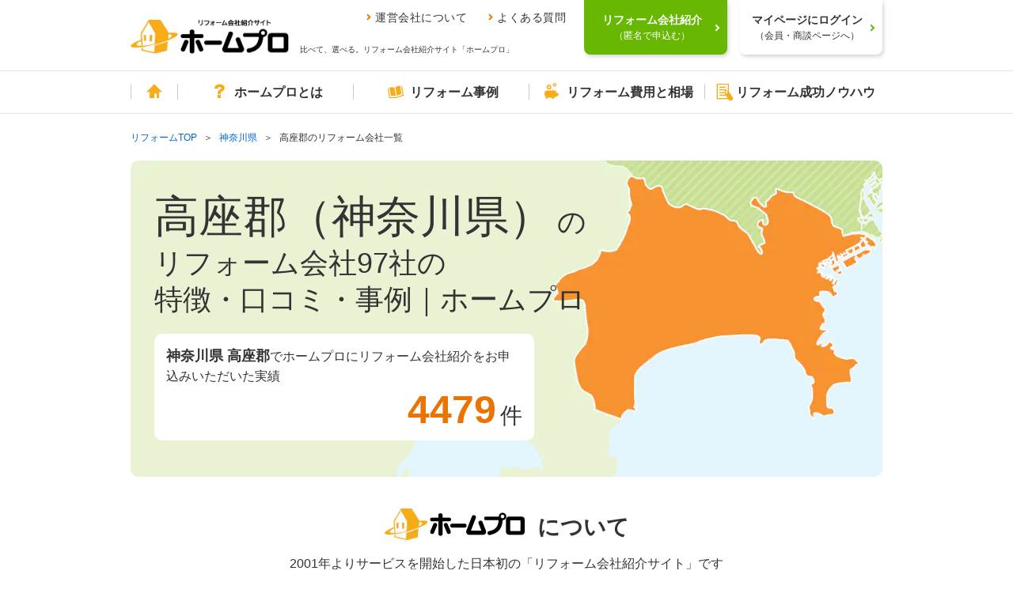

--- FILE ---
content_type: text/html; charset=UTF-8
request_url: https://www.homepro.jp/kanagawa/kozagun/
body_size: 29428
content:
  <!DOCTYPE html>
<html lang="ja">

<head>
  <meta charset="utf-8">
            <title>高座郡（神奈川県）のリフォーム会社・業者97社の特徴・口コミ・事例｜ホームプロ</title>
      <meta content="高座郡（神奈川県）のリフォーム会社・業者97社の特徴・口コミ・事例｜ホームプロ" property="og:title">
      <meta content="高座郡（神奈川県）のリフォーム会社・業者97社の特徴・口コミ・事例｜ホームプロ" name="title">
              <meta name="description" content="100万人以上が利用のホームプロでは、神奈川県 高座郡の優良リフォーム会社・工務店・業者をご紹介。匿名だから安心してやりとりができる住宅リフォーム会社紹介のホームプロ。80,000件以上のクチコミや施工事例で、あなたにぴったりのリホーム会社が見つかります。">
      <meta property="og:description" content="100万人以上が利用のホームプロでは、神奈川県 高座郡の優良リフォーム会社・工務店・業者をご紹介。匿名だから安心してやりとりができる住宅リフォーム会社紹介のホームプロ。80,000件以上のクチコミや施工事例で、あなたにぴったりのリホーム会社が見つかります。">
              <meta name="keywords" content="高座郡、リフォーム、リフォーム業者、見積り、会社、比較、リホーム、ホームプロ">
        <meta content="article" property="og:type">
    <meta content="https://www.homepro.jp/image/OGP_kanagawa.jpg" property="og:image">
    <meta content="https://www.homepro.jp/kanagawa/kozagun/" property="og:url">
    <link href="https://www.homepro.jp/kanagawa/kozagun/" rel="canonical">
      <meta content="IE=edge" http-equiv="X-UA-Compatible">
<meta content="telephone=no" name="format-detection">
<meta content="width=1024" name="viewport">
<meta content="リフォーム会社、比べて、選べる。｜ホームプロ" property="og:site_name">
<meta content="166516523397563" property="fb:page_id">
<link href="/favicon.ico" rel="apple-touch-icon">
<link href="/favicon.ico" rel="shortcut icon">
<link href="/favicon.ico" rel="icon" >
<link href="/cst/v1/common/css/base.css?20260114023129" rel="stylesheet">
<link href="/cst/v1/common/css/components.css?20260114023129" rel="stylesheet">
<script src="/cst/v1/common/js/json_ld.js?20260114023129"></script>

<!---->
<!-- Start VWO Async Smartcode -->
<script type='text/javascript'>
window._vwo_code = window._vwo_code || (function(){
var account_id=338377,
settings_tolerance=2000,
library_tolerance=2500,
use_existing_jquery=false,
is_spa=1,
hide_element='body',

/* DO NOT EDIT BELOW THIS LINE */
f=false,d=document,code={use_existing_jquery:function(){return use_existing_jquery;},library_tolerance:function(){return library_tolerance;},finish:function(){if(!f){f=true;var a=d.getElementById('_vis_opt_path_hides');if(a)a.parentNode.removeChild(a);}},finished:function(){return f;},load:function(a){var b=d.createElement('script');b.src=a;b.type='text/javascript';b.innerText;b.onerror=function(){_vwo_code.finish();};d.getElementsByTagName('head')[0].appendChild(b);},init:function(){
window.settings_timer=setTimeout('_vwo_code.finish()',settings_tolerance);var a=d.createElement('style'),b=hide_element?hide_element+'{opacity:0 !important;filter:alpha(opacity=0) !important;background:none !important;}':'',h=d.getElementsByTagName('head')[0];a.setAttribute('id','_vis_opt_path_hides');a.setAttribute('type','text/css');if(a.styleSheet)a.styleSheet.cssText=b;else a.appendChild(d.createTextNode(b));h.appendChild(a);this.load('https://dev.visualwebsiteoptimizer.com/j.php?a='+account_id+'&u='+encodeURIComponent(d.URL)+'&f='+(+is_spa)+'&r='+Math.random());return settings_timer; }};window._vwo_settings_timer = code.init(); return code; }());
</script>

<script type='text/javascript'>
_vis_opt_cookieDays = 200;
</script>
<!-- End VWO Async Smartcode -->
<!---->  <link href="/cst/v1/area/css/style.css?20260114023129" rel="stylesheet">
  <link href="/cst/v1/area/css/detail.css?20260114023129" rel="stylesheet">
  <link href="/cst/v1/area/css/landing_detail.css?20260114023129" rel="stylesheet">

<script>(window.BOOMR_mq=window.BOOMR_mq||[]).push(["addVar",{"rua.upush":"false","rua.cpush":"true","rua.upre":"false","rua.cpre":"false","rua.uprl":"false","rua.cprl":"false","rua.cprf":"false","rua.trans":"SJ-8e25a8b5-08a8-45ff-af76-31fc861e4ab5","rua.cook":"false","rua.ims":"false","rua.ufprl":"false","rua.cfprl":"false","rua.isuxp":"false","rua.texp":"norulematch","rua.ceh":"false","rua.ueh":"false","rua.ieh.st":"0"}]);</script>
                              <script>!function(a){var e="https://s.go-mpulse.net/boomerang/",t="addEventListener";if("False"=="True")a.BOOMR_config=a.BOOMR_config||{},a.BOOMR_config.PageParams=a.BOOMR_config.PageParams||{},a.BOOMR_config.PageParams.pci=!0,e="https://s2.go-mpulse.net/boomerang/";if(window.BOOMR_API_key="V7PR3-WBEXH-LJKKU-Q6EUS-TEFJ4",function(){function n(e){a.BOOMR_onload=e&&e.timeStamp||(new Date).getTime()}if(!a.BOOMR||!a.BOOMR.version&&!a.BOOMR.snippetExecuted){a.BOOMR=a.BOOMR||{},a.BOOMR.snippetExecuted=!0;var i,_,o,r=document.createElement("iframe");if(a[t])a[t]("load",n,!1);else if(a.attachEvent)a.attachEvent("onload",n);r.src="javascript:void(0)",r.title="",r.role="presentation",(r.frameElement||r).style.cssText="width:0;height:0;border:0;display:none;",o=document.getElementsByTagName("script")[0],o.parentNode.insertBefore(r,o);try{_=r.contentWindow.document}catch(O){i=document.domain,r.src="javascript:var d=document.open();d.domain='"+i+"';void(0);",_=r.contentWindow.document}_.open()._l=function(){var a=this.createElement("script");if(i)this.domain=i;a.id="boomr-if-as",a.src=e+"V7PR3-WBEXH-LJKKU-Q6EUS-TEFJ4",BOOMR_lstart=(new Date).getTime(),this.body.appendChild(a)},_.write("<bo"+'dy onload="document._l();">'),_.close()}}(),"".length>0)if(a&&"performance"in a&&a.performance&&"function"==typeof a.performance.setResourceTimingBufferSize)a.performance.setResourceTimingBufferSize();!function(){if(BOOMR=a.BOOMR||{},BOOMR.plugins=BOOMR.plugins||{},!BOOMR.plugins.AK){var e="true"=="true"?1:0,t="",n="aoi2q2axibyfw2lmvxua-f-635bd418e-clientnsv4-s.akamaihd.net",i="false"=="true"?2:1,_={"ak.v":"39","ak.cp":"1052651","ak.ai":parseInt("624632",10),"ak.ol":"0","ak.cr":8,"ak.ipv":4,"ak.proto":"h2","ak.rid":"3648c78c","ak.r":42169,"ak.a2":e,"ak.m":"dsca","ak.n":"essl","ak.bpcip":"3.145.168.0","ak.cport":57934,"ak.gh":"23.52.43.72","ak.quicv":"","ak.tlsv":"tls1.3","ak.0rtt":"","ak.0rtt.ed":"","ak.csrc":"-","ak.acc":"","ak.t":"1768730088","ak.ak":"hOBiQwZUYzCg5VSAfCLimQ==UMT/5viNbtypnqrersDEA/94b54hTPc9NYeAQei7ZXhqrXiQeQCEZ5YoF3WMBsF/E3QxdGBNZXRO7/TbsnT0l+UDSnmerNSWvPOzfnZG3nMW+hoNkslnW2nKXFJaVSf8aDnZg3+u5xjAIKyh8sjOZj5x2sMrHOiinEgpROzyumFg+aPFVhGEvIwD3ytejV9qNdX1pdHB7cX/pIC3A5y0y59Ys3JP9BTi9FWAK32ytk8hrVWbO9CrdcqLp5GD+Y6npjL5rQ2dzfUbNIkf+R8UC4pIZfj3K0FLaPoX9sI6o3wMayeKsb78YAu+jJCCFSzfIdKyPHNOV//RWdyFYDHuYufxR6NVtMXfci7hf2wk/Y0kJ3fjqQuBheAkTd2zjvATxBHLZdThP5agxgPcy3o9umTA+YrdoJteCGc7BVvAOGw=","ak.pv":"34","ak.dpoabenc":"","ak.tf":i};if(""!==t)_["ak.ruds"]=t;var o={i:!1,av:function(e){var t="http.initiator";if(e&&(!e[t]||"spa_hard"===e[t]))_["ak.feo"]=void 0!==a.aFeoApplied?1:0,BOOMR.addVar(_)},rv:function(){var a=["ak.bpcip","ak.cport","ak.cr","ak.csrc","ak.gh","ak.ipv","ak.m","ak.n","ak.ol","ak.proto","ak.quicv","ak.tlsv","ak.0rtt","ak.0rtt.ed","ak.r","ak.acc","ak.t","ak.tf"];BOOMR.removeVar(a)}};BOOMR.plugins.AK={akVars:_,akDNSPreFetchDomain:n,init:function(){if(!o.i){var a=BOOMR.subscribe;a("before_beacon",o.av,null,null),a("onbeacon",o.rv,null,null),o.i=!0}return this},is_complete:function(){return!0}}}}()}(window);</script></head>

<body>
  <!---->
<!---->
<!---->
<!---->
<!---->
<!---->
<!---->
<!---->
<!---->
<!---->
<!---->
<!---->
<!---->
<!---->
<!---->
<!---->
<!---->
<!---->
<!---->
<!---->
<!---->
<!---->
<!---->
<!---->

<!---->
<!---->
<!---->
<!---->
<!---->
<!---->
<!---->
<!---->
<!---->
<!---->
<!---->
<!---->
<!---->
<!---->
<!---->
<!---->
<!---->
<!---->
<!---->
<!---->
<!---->
<!---->
<!---->

<!---->
<!---->
<!---->
<!---->

<script type="text/javascript">
  var clientInfo = {};
  /**/
          clientInfo.ClientOrderId = "";
        
    
      
  
   /**/
</script>

<!---->
<script type="text/javascript">
  if (Object.keys(clientInfo).length > 0){
    window.dataLayer = window.dataLayer || [];
    dataLayer.push(clientInfo);
  }
</script>
<!-- Google Tag Manager -->
<noscript><iframe src="//www.googletagmanager.com/ns.html?id=GTM-T5L9G54W"
height="0" width="0" style="display:none;visibility:hidden"></iframe></noscript>
<script>(function(w,d,s,l,i){w[l]=w[l]||[];w[l].push({'gtm.start':
new Date().getTime(),event:'gtm.js'});var f=d.getElementsByTagName(s)[0],
j=d.createElement(s),dl=l!='dataLayer'?'&l='+l:'';j.async=true;j.src=
'//www.googletagmanager.com/gtm.js?id='+i+dl;f.parentNode.insertBefore(j,f);
})(window,document,'script','dataLayer','GTM-T5L9G54W');</script>
<!-- End Google Tag Manager -->
<!---->
<!---->
      <div class="g-page" id="g-page">
    <noscript><p class="g-noscript m-container m-panel m-panel-alert m-panel-rect">このサイトではJavaScriptを使用しています。ブラウザの設定でJavaScriptを有効にしてください。</p></noscript>
<header class="headerWrap commonHeader">
  <div class="headerInner">
    <a href="/" class="headerLogoLink"><img src="/cst/v1/common/image/logo.png" alt="ホームプロ" class="headerLogo"></a>
    <div class="ttl">
      <ul class="headerLinks">
        <li><a href="/corporate/">運営会社について</a></li>
        <li><a href="/about/faq.html">よくある質問</a></li>
      </ul>
      <p>比べて、選べる。リフォーム会社紹介サイト「ホームプロ」</p>
    </div>
  </div>
  <div class="loginWrap">
    <div class="loginBg"></div>
    <!-- data-href-role="order"を指定し、/cst/common/js/linkRewriter.jsを読み込むことでhref属性の上書きを行う -->
    <a href="/order.html" class="login login-green js-hover" data-href-role="order">
      <p>リフォーム会社紹介<br><span>（匿名で申込む）</span></p>
    </a>
    <a href="/hmp/user_top.html" id="js-mypageCheck" class="login js-hover">
      <p>マイページにログイン<br><span>（会員・商談ページへ）</span></p>
    </a>
    <div class="loginSb" id="syodan_Box">
      <p>会員ページでは、お申込みいただいた内容に対応できるリフォーム会社を紹介しています。各社の会社情報、評価・クチコミの閲覧や、メッセージのやりとり（商談）ができます。</p>
      <img src="/cst/v1/common/image/icn_close.png" alt="閉じる" class="close js-hover">
    </div>
  </div>
</header>
    <nav class="g-navi commonNavi" id="g-navi">
	<div class="m-container">
		<ul class="menu">
			<li class="home"><a href="/"><i class="m-i m-i-home"></i>ホーム</a></li>
			<li class="about menu_top">
				<a href="/about/" class=""><i class="m-i m-i-q"></i>ホームプロとは</a>
				<div class="dropdown">
					<i class="m-i m-close"></i>
					<ul class="firstLayer">
						<li class=""><span>ホームプロについて<i class="m-i m-i-down2"></i></span>
							<div class="secondLayerWrap">
								<ul class="secondLayer secondLayer01 m-bullets">
									<li><a href="/about/homepromerit.html">ホームプロのメリット</a></li>
									<li><a href="/about/guide.html">ホームプロご利用の流れ</a></li>
									<li><a href="/about/faq.html">よくある質問と回答</a></li>
									<li><a href="https://cdn.p.recruit.co.jp/terms/hmp-t-1002/index.html"
											target="_blank">ホームプロ利用規約</a></li>
									<li><a href="https://cdn.p.recruit.co.jp/terms/cmn-t-1005/index.html?p=pp086"
											target="_blank">プライバシーポリシー</a></li>
								</ul>
							</div>
						</li>
						<li class=""><span>ホームプロの安心<i class="m-i m-i-down2"></i></span>
							<div class="secondLayerWrap">
								<ul class="secondLayer secondLayer01 m-bullets">
									<li><a href="/about/partner.html">厳しい加盟審査</a></li>
									<li><a href="/about/guidance.html">加盟会社の指導</a></li>
									<li><a href="/about/voice.html">施主による評価</a></li>
									<li><a href="/about/guarantee.html">安心の工事完成保証</a></li>
								</ul>
							</div>
						</li>
						<li class=""><span>紹介実績<i class="m-i m-i-down2"></i></span>
							<div class="secondLayerWrap prefecturesListWrap">
								<ul class="secondLayer prefecturesList m-bullets">
									<li class="listItemTitle">北海道・東北</li>
									<li><a href="/hokkaido/">北海道</a></li>
									<li>
										<ul class="cityList m-bullets">
											<li><a href="/hokkaido/sapporo/">札幌市</a></li>
										</ul>
									</li>
									<li class="break"></li>
									<li><a href="/aomori/">青森県</a></li>
									<li><a href="/iwate/">岩手県</a></li>
									<li><a href="/akita/">秋田県</a></li>
									<li><a href="/miyagi/">宮城県</a></li>
									<li>
										<ul class="cityList m-bullets">
											<li><a href="/miyagi/sendai/">仙台市</a></li>
										</ul>
									</li>
									<li><a href="/yamagata/">山形県</a></li>
									<li><a href="/fukushima/">福島県</a></li>

									<li class="listItemTitle">関東</li>
									<li><a href="/tokyo/">東京都</a></li>
									<li><a href="/kanagawa/">神奈川県</a></li>
									<li>
										<ul class="cityList m-bullets">
											<li><a href="/kanagawa/yokohama/">横浜市</a></li>
											<li><a href="/kanagawa/kawasaki/">川崎市</a></li>
											<li><a href="/kanagawa/sagamihara/">相模原市</a></li>
										</ul>
									</li>
									<li class="break"></li>
									<li><a href="/saitama/">埼玉県</a></li>
									<li>
										<ul class="cityList m-bullets">
											<li><a href="/saitama/saitama/">さいたま市</a></li>
										</ul>
									</li>
									<li><a href="/chiba/">千葉県</a></li>
									<li>
										<ul class="cityList m-bullets">
											<li><a href="/chiba/chiba/">千葉市</a></li>
										</ul>
									</li>
									<li><a href="/ibaraki/">茨城県</a></li>
									<li><a href="/tochigi/">栃木県</a></li>
									<li><a href="/gumma/">群馬県</a></li>

									<li class="listItemTitle">甲信越・北陸</li>
									<li><a href="/yamanashi/">山梨県</a></li>
									<li><a href="/nagano/">長野県</a></li>
									<li><a href="/niigata/">新潟県</a></li>
									<li>
										<ul class="cityList m-bullets">
											<li><a href="/niigata/niigata/">新潟市</a></li>
										</ul>
									</li>
									<li><a href="/toyama/">富山県</a></li>
									<li><a href="/ishikawa/">石川県</a></li>
									<li><a href="/fukui/">福井県</a></li>

									<li class="listItemTitle">東海</li>
									<li><a href="/aichi/">愛知県</a></li>
									<li>
										<ul class="cityList m-bullets">
											<li><a href="/aichi/nagoya/">名古屋市</a></li>
										</ul>
									</li>
									<li><a href="/shizuoka/">静岡県</a></li>
									<li>
										<ul class="cityList m-bullets">
											<li><a href="/shizuoka/shizuoka/">静岡市</a></li>
											<li><a href="/shizuoka/hamamatsu/">浜松市</a></li>
										</ul>
									</li>
									<li><a href="/gifu/">岐阜県</a></li>
									<li><a href="/mie/">三重県</a></li>

									<li class="listItemTitle">関西</li>
									<li><a href="/osaka/">大阪府</a></li>
									<li>
										<ul class="cityList m-bullets">
											<li><a href="/osaka/osaka/">大阪市</a></li>
											<li><a href="/osaka/sakai/">堺市</a></li>
										</ul>
									</li>
									<li><a href="/hyogo/">兵庫県</a></li>
									<li>
										<ul class="cityList m-bullets">
											<li><a href="/hyogo/kobe/">神戸市</a></li>
										</ul>
									</li>
									<li><a href="/kyoto/">京都府</a></li>
									<li>
										<ul class="cityList m-bullets">
											<li><a href="/kyoto/kyoto/">京都市</a></li>
										</ul>
									</li>
									<li><a href="/shiga/">滋賀県</a></li>
									<li><a href="/nara/">奈良県</a></li>
									<li><a href="/wakayama/">和歌山県</a></li>

									<li class="listItemTitle">中国</li>
									<li><a href="/okayama/">岡山県</a></li>
									<li>
										<ul class="cityList m-bullets">
											<li><a href="/okayama/okayama/">岡山市</a></li>
										</ul>
									</li>
									<li><a href="/hiroshima/">広島県</a></li>
									<li>
										<ul class="cityList m-bullets">
											<li><a href="/hiroshima/hiroshima/">広島市</a></li>
										</ul>
									</li>
									<li><a href="/tottori/">鳥取県</a></li>
									<li><a href="/shimane/">島根県</a></li>
									<li><a href="/yamaguchi/">山口県</a></li>

									<li class="listItemTitle">四国</li>
									<li><a href="/ehime/">愛媛県</a></li>
									<li><a href="/kagawa/">香川県</a></li>
									<li><a href="/kochi/">高知県</a></li>
									<li><a href="/tokushima/">徳島県</a></li>

									<li class="listItemTitle">九州・沖縄</li>
									<li><a href="/fukuoka/">福岡県</a></li>
									<li>
										<ul class="cityList m-bullets">
											<li><a href="/fukuoka/fukuoka/">福岡市</a></li>
											<li><a href="/fukuoka/kitakyushu/">北九州市</a></li>
										</ul>
									</li>
									<li><a href="/saga/">佐賀県</a></li>
									<li><a href="/nagasaki/">長崎県</a></li>
									<li><a href="/kumamoto/">熊本県</a></li>
									<li>
										<ul class="cityList m-bullets">
											<li><a href="/kumamoto/kumamoto/">熊本市</a></li>
										</ul>
									</li>
									<li><a href="/oita/">大分県</a></li>
									<li><a href="/miyazaki/">宮崎県</a></li>
									<li><a href="/kagoshima/">鹿児島県</a></li>
									<li><a href="/okinawa/">沖縄県</a></li>
									<li class="borderTop"><a href="/ranking/">リフォーム会社ランキング</a></li>
								</ul>
							</div>
						</li>
						<li class=""><span>運営会社について<i class="m-i m-i-down2"></i></span>
							<div class="secondLayerWrap">
								<ul class="secondLayer secondLayer01 m-bullets">
									<li><a href="/corporate/vision.html">ホームプロのビジョン（目指す姿）</a></li>
									<li><a href="/corporate/message.html">社長メッセージ</a></li>
									<li><a href="/corporate/outline.html">会社情報</a></li>
									<li><a href="/corporate/history.html">ホームプロの歴史</a></li>
									<li><a href="/corporate/press.html">紹介記事・番組</a></li>
								</ul>
							</div>
						</li>
						<li class=""><span>その他<i class="m-i m-i-down2"></i></span>
							<div class="secondLayerWrap">
								<ul class="secondLayer secondLayer01 m-bullets">
									<li><a href="/about/mailmagazine/">メールマガジン</a></li>
									<li><a href="/about/news.html">お知らせ・新着リフォーム情報</a></li>
								</ul>
							</div>
						</li>
					</ul>
				</div>
			</li>
			<li class="jirei menu_top">
				<a href="/jirei/" class=""><i class="m-i m-i-book"></i>リフォーム事例</a>
				<div class="dropdown">
					<i class="m-i m-close"></i>
					<ul class="firstLayer">
						<li class=""><span>理想の暮らしをホームプロで実現<i class="m-i m-i-down2"></i></span>
							<div class="secondLayerWrap">
								<ul class="secondLayer secondLayer01 m-bullets">
									<li class="listItemTitle">ピックアップ記事</li>
									<li><a href="/syuzai/interview05.html">水まわりをまとめてリフォームで快適に</a></li>
									<li><a href="/syuzai/interview13.html">白基調の広々LDKで、念願の料理教室を</a></li>
									<li><a href="/syuzai/interview19.html">こだわり建具＆DIYで一新！中古リフォームでフレンチアンティークな家に</a></li>
									<li><a href="/syuzai/interview22.html">1階が事務所だった自宅を改装 3世代が心地よく暮らせる3LDKへ</a></li>
									<li class="viewList"><a href="/syuzai/">一覧を見る</a></li>
								</ul>
							</div>
						</li>
						<li class=""><span>リフォーム施工事例<i class="m-i m-i-down2"></i></span>
							<div class="secondLayerWrap">
								<ul class="secondLayer secondLayer01 m-bullets">
									<li class="listItemTitle">水まわり</li>
									<li><a href="/jirei/List_kitchen.html">キッチン</a></li>
									<li><a href="/jirei/List_bath.html">浴室・バス</a></li>
									<li><a href="/jirei/List_toilet.html">トイレ</a></li>
									<li><a href="/jirei/List_lavatory.html">洗面</a></li>
									<li class="listItemTitle">居室</li>
									<li><a href="/jirei/List_living.html">リビング</a></li>
									<li><a href="/jirei/List_dining.html">ダイニング</a></li>
									<li><a href="/jirei/List_westernroom.html">洋室</a></li>
									<li><a href="/jirei/List_japaneseroom.html">和室</a></li>
									<li><a href="/jirei/List_entrance.html">玄関</a></li>
									<li><a href="/jirei/List_hallway.html">廊下</a></li>
									<li><a href="/jirei/List_step.html">階段</a></li>
									<li class="listItemTitle">外まわり</li>
									<li><a href="/jirei/List_exteriorwall.html">外壁</a></li>
									<li><a href="/jirei/List_roof.html">屋根</a></li>
									<li><a href="/jirei/List_exterior.html">外構・エクステリア</a></li>
									<li><a href="/jirei/List_balcony.html">バルコニー・ベランダ</a></li>
									<li><a href="/jirei/List_gardening.html">庭・ガーデニング</a></li>
								</ul>
								<ul class="secondLayer secondLayer02 m-bullets">
									<li class="listItemTitle">テーマ別</li>
									<li><a href="/jirei/List_total.html">全面改装</a></li>
									<li><a href="/jirei/List_change.html">間取り変更・スケルトンのリフォーム</a></li>
									<li><a href="/jirei/List_renovation.html">リノベーション</a></li>
									<li><a href="/jirei/List_nisetai.html">2世帯・3世帯同居のリフォーム</a></li>
									<li><a href="/jirei/List_kaigo.html">高齢者・介護のリフォーム</a></li>
									<li><a href="/jirei/List_barrierfree.html">バリアフリーのリフォーム</a></li>
									<li><a href="/jirei/List_alldenka.html">オール電化のリフォーム</a></li>
									<li><a href="/jirei/List_eco.html">省エネのリフォーム</a></li>
									<li><a href="/jirei/List_taishin.html">耐震補強</a></li>
									<li><a href="/jirei/List_storagereform.html">収納充実</a></li>
									<li><a href="/jirei/List_zougenchiku.html">増築・減築</a></li>
									<li><a href="/jirei/List_dannetsu.html">断熱・気密</a></li>
									<li><a href="/jirei/List_bouhan.html">防犯対策</a></li>
									<li><a href="/jirei/List_pet.html">ペットと暮らすリフォーム</a></li>
								</ul>
							</div>
						</li>
					</ul>
				</div>
			</li>
			<li class="hiyou menu_top">
				<a href="/hiyou/" class=""><i class="m-i m-i-jireitohiyou"></i>リフォーム費用と相場</a>
				<div class="dropdown">
					<i class="m-i m-close"></i>
					<ul class="firstLayer">
						<li class=""><span>リフォームの費用と相場<i class="m-i m-i-down2"></i></span>
							<div class="secondLayerWrap">
								<ul class="secondLayer secondLayer01 m-bullets">
									<li class="listItemTitle">水まわり</li>
									<li><a href="/hiyou/kitchen.html">キッチン</a></li>
									<li><a href="/hiyou/bath.html">浴室</a></li>
									<li><a href="/hiyou/toilet.html">トイレ</a></li>
									<li><a href="/hiyou/senmen.html">洗面</a></li>
									<li class="listItemTitle">居室</li>
									<li><a href="/hiyou/living.html">リビング</a></li>
									<li><a href="/hiyou/dining.html">ダイニング</a></li>
									<li><a href="/hiyou/shinshitsu.html">寝室</a></li>
									<li><a href="/hiyou/genkan.html">玄関</a></li>
									<li><a href="/hiyou/youshitsu.html">洋室</a></li>
									<li><a href="/hiyou/washitsu.html">和室</a></li>
									<li><a href="/hiyou/rouka.html">廊下</a></li>
									<li><a href="/hiyou/kaidan.html">階段</a></li>
									<li><a href="/hiyou/storage.html">収納</a></li>
									<li><a href="/hiyou/flooring.html">フローリング・床</a></li>
								</ul>
								<ul class="secondLayer secondLayer02 m-bullets">
									<li class="listItemTitle">外まわり</li>
									<li><a href="/hiyou/gaiheki.html">外壁</a></li>
									<li><a href="/hiyou/yane.html">屋根</a></li>
									<li><a href="/hiyou/exterior.html">外構・エクステリア</a></li>
									<li><a href="/hiyou/garage.html">駐車場・ガレージ</a></li>
									<li><a href="/hiyou/balcony.html">バルコニー・ベランダ</a></li>
									<li><a href="/hiyou/sasshi.html">窓・サッシ</a></li>
									<li><a href="/hiyou/garden.html">庭・ガーデニング</a></li>
									<li class="listItemTitle">目的別リフォーム費用相場</li>
									<li><a href="/hiyou/zoukaichiku.html">増改築</a></li>
									<li><a href="/hiyou/total.html">全面リフォーム</a></li>
									<li><a href="/hiyou/used.html">中古住宅を購入してリフォーム</a></li>
									<li><a href="/hiyou/nisetai.html">二世帯リフォーム</a></li>
									<li><a href="/hiyou/rent.html">賃貸マンション</a></li>
									<li><a href="/hiyou/skeleton.html">スケルトンリフォーム</a></li>
									<li><a href="/hiyou/barrierfree.html">バリアフリーのリフォーム</a></li>
									<li><a href="/hiyou/renovation.html">リノベーション</a></li>
								</ul>
							</div>
						</li>
					</ul>
				</div>
			</li>
			<li class="info menu_top">
				<a href="/info/" class=""><i class="m-i m-i-memo"></i>リフォーム成功ノウハウ</a>
				<div class="dropdown">
					<i class="m-i m-close"></i>
					<ul class="firstLayer">
						<li class=""><span>箇所別ノウハウ<i class="m-i m-i-down2"></i></span>
							<div class="secondLayerWrap">
								<ul class="secondLayer secondLayer01 m-bullets">
									<li class="listItemTitle">水まわり</li>
									<li><a href="/kitchen/">キッチン</a></li>
									<li><a href="/bath/">浴室</a></li>
									<li><a href="/toilet/">トイレ</a></li>
									<li><a href="/senmen/">洗面</a></li>
									<li class="listItemTitle">居室</li>
									<li><a href="/living/">リビング・ダイニング</a></li>
									<li><a href="/youshitsu/">洋室</a></li>
									<li><a href="/washitsu/">和室</a></li>
									<li><a href="/genkan/">玄関</a></li>
									<li><a href="/rouka/">廊下</a></li>
									<li><a href="/kaidan/">階段</a></li>
								</ul>
								<ul class="secondLayer secondLayer02 m-bullets">
									<li class="listItemTitle">外まわり</li>
									<li><a href="/gaiheki/">外壁</a></li>
									<li><a href="/yane/">屋根</a></li>
									<li><a href="/exterior/">外構・エクステリア</a></li>
									<li><a href="/balcony/">バルコニー・ベランダ</a></li>
									<li><a href="/garden/">庭・ガーデニング</a></li>
									<li><a href="/garage/">駐車場・ガレージ</a></li>
									<li class="listItemTitle">内装ほか</li>
									<li><a href="/naisou/">内装</a></li>
									<li><a href="/storage/">収納</a></li>
									<li><a href="/kabegami/">壁紙・クロス</a></li>
									<li><a href="/sasshi/">窓・サッシ</a></li>
									<li><a href="/flooring/">フローリング・床</a></li>
								</ul>
							</div>
						</li>
						<li class=""><span>テーマ別ノウハウ<i class="m-i m-i-down2"></i></span>
							<div class="secondLayerWrap">
								<ul class="secondLayer secondLayer01 m-bullets">
									<li class="listItemTitle">ライフスタイル別のリフォーム</li>
									<li><a href="/renovation/">リノベーション</a></li>
									<li><a href="/used/">中古住宅を購入してリフォーム</a></li>
									<li><a href="/nisetai/">二世帯リフォーム</a></li>
									<li><a href="/kaigo/">介護リフォーム</a></li>
									<li><a href="/barrierfree/">バリアフリーのリフォーム</a></li>
									<li><a href="/mansion/">マンションリフォーム</a></li>
									<li class="listItemTitle">こだわりのリフォーム</li>
									<li><a href="/design/">デザインリフォーム</a></li>
									<li><a href="/wafu/">和風リフォーム</a></li>
									<li><a href="/kominka/">古民家リフォーム</a></li>
									<li><a href="/natural/">自然素材リフォーム</a></li>
									<li><a href="/pet/">ペットと暮らすリフォーム</a></li>
									<li class="listItemTitle">ご予算にあわせたリフォームり</li>
									<li><a href="/under100/">100万円以内のリフォーム</a></li>
									<li><a href="/kakuyasu/">格安・激安リフォーム</a></li>
								</ul>
								<ul class="secondLayer secondLayer02 m-bullets">
									<li class="listItemTitle">リフォームの知恵</li>
									<li><a href="/ecopoint/">省エネ住宅ポイント制度</a></li>
									<li><a href="/policy/">リフォーム関連の優遇税制</a></li>
									<li><a href="/loan/">リフォームローン</a></li>
									<li><a href="/rent/">賃貸リフォーム</a></li>
									<li><a href="/mame/">住まいのリフォーム100選</a></li>
									<li><a href="/daikiboshuzen/">大規模修繕</a></li>
									<li><a href="/stock/">住宅ストック循環支援事業</a></li>
									<li><a href="/maker-syuzai/">メーカー取材</a></li>
									<li><a href="/jissen/">リフォーム実践Q&amp;A</a></li>
									<li class="listItemTitle">住まいの機能・性能向上</li>
									<li><a href="/taishin/">耐震</a></li>
									<li><a href="/bouhan/">防犯</a></li>
									<li><a href="/dannetsu/">断熱</a></li>
									<li><a href="/over20/">築20年以上のリフォーム</a></li>
									<li><a href="/zoukaichiku/">増築・改築</a></li>
									<li class="listItemTitle">リフォームなんでも事典</li>
									<li><a href="/jiten_reform/">リフォーム編</a></li>
								</ul>
							</div>
						</li>
						<li class=""><span>特集コンテンツ<i class="m-i m-i-down2"></i></span>
							<div class="secondLayerWrap">
								<ul class="secondLayer secondLayer01 m-bullets">
									<li class="listItemTitle">特集コンテンツ</li>
									<li><a href="/tokusyuu/kinkyodoukyo/">みんながうれしい住まい方　近居・同居</a></li>
									<li><a href="/total/">フルリフォーム特集</a></li>
									<li><a href="/tokusyuu/kenkoujumyou/">リフォームで健康寿命をのばす</a></li>
									<li><a href="/timing/index_h.html">住まいに見るリフォームどき</a></li>
									<li><a href="/timing/">家族に見るリフォームどき</a></li>
									<li><a href="/topic/2014/tax/">消費増税でリフォーム負担はどれだけ増える？</a></li>
									<li><a href="/hiyou/kouji.html">リフォームにかかるお金のすべて</a></li>
									<li><a href="/survey/2016_1130.html">リフォーム満足度調査</a></li>
									<li><a href="/tokusyuu/choukiyuuryou/">長期優良住宅化</a></li>
								</ul>
							</div>
						</li>
					</ul>
				</div>
			</li>
		</ul>
		<!-- <a id="btn_order" class="m-btn m-btn-cv m-btn-i" rel="nofollow" href="/order.html"><i class="m-i m-i-badge"></i><span><span class="h-nobr">リフォーム会社</span><wbr><span class="h-nobr">紹介</span><wbr><span class="h-nobr">を申込む</span></span></a> -->
	</div>
</nav>    <ol class="g-breadcrumb m-container">
	<li><a href="/">リフォームTOP</a></li>
						<li><a href="/kanagawa/">神奈川県</a></li>
															<li>高座郡のリフォーム会社一覧</li>
										</ol>    <div class="g-body" id="g-body">
      <div class="m-container">
        <div class="sec-dashboard level-2 kanagawa m-block">
          <h1>
                          <strong>高座郡（神奈川県）</strong>の<br>リフォーム会社97社の<br>特徴・口コミ・事例｜ホームプロ
                      </h1>
          <dl class="data m-panel m-panel-padS">
            <dt><strong>神奈川県&nbsp;高座郡</strong>でホームプロにリフォーム会社紹介をお申込みいただいた実績</dt>
            <dd><strong>4479</strong>件</dd>
          </dl>
                  </div>

        <!-- 追加コンテンツ「ホームプロについて」 ここから -->
        <section class="sec-aboutarea">
          <h2><img alt="ホームプロ" src="/cst/v1/common/image/logo_hl.png">について</h2>
          <p>2001年よりサービスを開始した日本初の「リフォーム会社紹介サイト」です</p>
          <h3>ご利用のメリット</h3>
          <div class="merit">
            <div class="merit-box">
              <img alt src="/cst/v1/common/image/icon_about01.png">
              <p>条件にあった<br><strong>地元の優良会社</strong>を<br>ご紹介</p>
            </div>
            <div class="merit-box">
              <img alt src="/cst/v1/common/image/icon_about02.png">
              <p><strong>商談は匿名</strong>のまま<br>マイページで行うから<br><strong>営業の心配なし</strong></p>
            </div>
            <div class="merit-box">
              <img alt src="/cst/v1/common/image/icon_about03.png">
              <p><strong>お断り</strong>は<br><strong>ボタンひとつ</strong>で<br>気兼ねなく</p>
            </div>
            <div class="merit-box">
              <img alt src="/cst/v1/common/image/icon_about04.png">
              <p>独自の<br><strong>工事完成保証</strong><br><strong>（無料）</strong></p>
            </div>
          </div>
          <p class="anchor-nav"><a class="button m-btn m-btn-def m-btn-fw js-scroll" href="#localnavi04"><span>ご利用の流れ、実績を見る</span></a></p>
        </section>
        <!-- //追加コンテンツ「ホームプロについて」 ここまで -->

        <section class="intro m-block">
          <h2><strong>神奈川県&nbsp;高座郡</strong>の優良リフォーム会社をご紹介！</h2>
          <div class="catch">
            <i class="m-i m-i-chara5"></i>
            <dl class="m-panel m-panel-homeproLine">
              <dt><strong>神奈川県&nbsp;高座郡</strong>にお住まいの方に紹介できる加盟会社（リフォーム会社）数：</dt>
              <dd><strong>97</strong>社</dd>
            </dl>
          </div>

          <p class="desc">ホームプロ独自の審査基準をクリアした優良リフォーム会社をご紹介！<br><strong>多数の優良リフォーム会社から、ご要望に応じて最適な会社をご紹介させていただきます！</strong>
          </p>
                      <div class="company-block-area">
              <a class="m-company-blocklink" href="/kaisha/323445/">
                <div class="m-company-block">
                  <div class="company_header">
                    <h3>有限会社テックサービス</h3>
                    <div class="company-address">
                      <p>神奈川県高座郡寒川町田端1480-6</p>
                    </div>
                  </div>
                  <div class="company-block-inner has_nomination_btn">
                    <div class="company_middle">
                      <div class="company-block-thum"><img src="/common/show_image_company.html?id=323445&item=top&nophoto" alt=""></div>
                      <div class="company-block-evaluation">
                        <div class="evaluation_star_count">
                          <div class="m-star m-star-48 m-star-s">
                            <div class="star"></div>
                          </div>
                          <div class="star_count"><strong>4.8</strong>/5.0
                          </div>
                        </div>
                        <div class="evaluation_count">
                          <div class="kuchikomi_count"><span class="name">クチコミ</span><span class="number"><strong>75</strong>件</span></div>
                          <div class="jirei_count"><span class="name">事例</span><span class="number"><strong>44</strong>件</span></div>
                          <div class="seiyaku_count"><span class="name">累計成約件数</span><span class="number"><strong>107</strong>件</span></div>
                        </div>
                      </div>
                      <div class="company_jirei">
                        <p class="m-hl m-hl-lv3 tit">リフォーム事例</p>
                        <ul class="jireiPhoto">
                                                                                    <li><img alt="" src="/common/show_image_jireiBase.html?id=323445&subId=36594&item=detail&nophoto">
                              </li>
                                                                                                                <li><img alt="" src="/common/show_image_jireiBase.html?id=323445&subId=52342&item=detail&nophoto">
                              </li>
                                                                                                                <li><img alt="" src="/common/show_image_jireiBase.html?id=323445&subId=45061&item=detail&nophoto">
                              </li>
                                                                                                                <li><img alt="" src="/common/show_image_jireiBase.html?id=323445&subId=45115&item=detail&nophoto">
                              </li>
                                                                                                                <li><img alt="" src="/common/show_image_jireiBase.html?id=323445&subId=44966&item=detail&nophoto">
                              </li>
                                                                              </ul>
                      </div>
                    </div>
                    <div class="company_bottom">
                      <div class="company-block-text">
                        <h4>お客様の　安心　納得　笑顔を提案させて頂きます。</h4>
                        <p>テックサービスは、どんなに小さな依頼でも全力で対応致します。
住まいのい事でお困り事ありませんか？
私達にできる事であれば、それは生活空間のリフォームです。
社員一同 心よりお待ちしております。</p>
                      </div>
                      <dl class="company_specialty">
                        <dt><span>得意分野</span></dt>
                                                                              <dd>内装</dd>
                                                                                                        <dd>水まわり</dd>
                                                                                                        <dd>小規模リフォーム</dd>
                                                                        </dl>
                      <dl class="company_feature">
                        <dt><span>会社の特徴</span></dt>
                                                                              <dd>
                                                            スピード見積り
                            </dd>
                                                                                                        <dd>
                              、                              自社職人
                            </dd>
                                                                                                        <dd>
                              、                              一貫担当者制
                            </dd>
                                                                                                        <dd>
                              、                              パック商品
                            </dd>
                                                                                                        <dd>
                              、                              地元密着
                            </dd>
                                                                        </dl>
                    </div>
                    <div class="company_button">
                      <object><a href="/hmp/order_requestReformDesignatedCompany_input.html?ui=v2&formDesign=designatedCompany&designatedCompanyId=323445" class="btn_cv_nomination"><span class="btn_cv_nomination_label">無料<br>匿名</span><span class="btn_cv_nomination_txt">この会社を含めた会社紹介を申込む</span></a></object>
                      <object><a href="" id="show_detail_btn1">この会社の評価・クチコミをもっと見る</a></object>
                    </div>
                    <p class="cta_note">※リフォーム内容によっては、この会社をご紹介できない場合があります。</p>
                  </div>
                </div>
              </a>
            </div>

                                  <div class="company-block-area">
              <a class="m-company-blocklink" href="/kaisha/335478/">
                <div class="m-company-block">
                  <div class="company_header">
                    <h3>株式会社大野建装</h3>
                    <div class="company-address">
                      <p>神奈川県高座郡寒川町岡田1-21-13</p>
                    </div>
                  </div>
                  <div class="company-block-inner has_nomination_btn">
                    <div class="company_middle">
                      <div class="company-block-thum"><img src="/common/show_image_company.html?id=335478&item=top&nophoto" alt=""></div>
                      <div class="company-block-evaluation">
                        <div class="evaluation_star_count">
                          <div class="m-star m-star-48 m-star-s">
                            <div class="star"></div>
                          </div>
                          <div class="star_count"><strong>4.8</strong>/5.0
                          </div>
                        </div>
                        <div class="evaluation_count">
                          <div class="kuchikomi_count"><span class="name">クチコミ</span><span class="number"><strong>10</strong>件</span></div>
                          <div class="jirei_count"><span class="name">事例</span><span class="number"><strong>776</strong>件</span></div>
                          <div class="seiyaku_count"><span class="name">累計成約件数</span><span class="number"><strong>21</strong>件</span></div>
                        </div>
                      </div>
                      <div class="company_jirei">
                        <p class="m-hl m-hl-lv3 tit">リフォーム事例</p>
                        <ul class="jireiPhoto">
                                                                                    <li><img alt="" src="/common/show_image_jireiBase.html?id=335478&subId=103308&item=detail&nophoto">
                              </li>
                                                                                                                <li><img alt="" src="/common/show_image_jireiBase.html?id=335478&subId=102451&item=detail&nophoto">
                              </li>
                                                                                                                <li><img alt="" src="/common/show_image_jireiBase.html?id=335478&subId=102460&item=detail&nophoto">
                              </li>
                                                                                                                <li><img alt="" src="/common/show_image_jireiBase.html?id=335478&subId=100537&item=detail&nophoto">
                              </li>
                                                                                                                <li><img alt="" src="/common/show_image_jireiBase.html?id=335478&subId=99794&item=detail&nophoto">
                              </li>
                                                                              </ul>
                      </div>
                    </div>
                    <div class="company_bottom">
                      <div class="company-block-text">
                        <h4>＜湘南エリア＞屋根・塗装専門の完全自社職人会社です！</h4>
                        <p>湘南エリア（寒川、藤沢、横浜、平塚、小田原）に5店舗、地域密着を「強み」として、きめ細やかなサービスを心掛けています。価格・サービス・品質どれをとっても大手に負けないプロとして最高のものを提供します。</p>
                      </div>
                      <dl class="company_specialty">
                        <dt><span>得意分野</span></dt>
                                                                              <dd>戸建</dd>
                                                                                                        <dd>屋根・外壁</dd>
                                                                                                        <dd>小規模リフォーム</dd>
                                                                        </dl>
                      <dl class="company_feature">
                        <dt><span>会社の特徴</span></dt>
                                                                              <dd>
                                                            スピード見積り
                            </dd>
                                                                                                        <dd>
                              、                              自社職人
                            </dd>
                                                                                                        <dd>
                              、                              女性スタッフ
                            </dd>
                                                                                                        <dd>
                              、                              自社瑕疵保証
                            </dd>
                                                                                                        <dd>
                              、                              地元密着
                            </dd>
                                                                        </dl>
                    </div>
                    <div class="company_button">
                      <object><a href="/hmp/order_requestReformDesignatedCompany_input.html?ui=v2&formDesign=designatedCompany&designatedCompanyId=335478" class="btn_cv_nomination"><span class="btn_cv_nomination_label">無料<br>匿名</span><span class="btn_cv_nomination_txt">この会社を含めた会社紹介を申込む</span></a></object>
                      <object><a href="" id="show_detail_btn2">この会社の評価・クチコミをもっと見る</a></object>
                    </div>
                    <p class="cta_note">※リフォーム内容によっては、この会社をご紹介できない場合があります。</p>
                  </div>
                </div>
              </a>
            </div>

                                  <div class="company-block-area">
              <a class="m-company-blocklink" href="/kaisha/325630/">
                <div class="m-company-block">
                  <div class="company_header">
                    <h3>ダイカン株式会社</h3>
                    <div class="company-address">
                      <p>神奈川県伊勢原市東成瀬14-5</p>
                    </div>
                  </div>
                  <div class="company-block-inner has_nomination_btn">
                    <div class="company_middle">
                      <div class="company-block-thum"><img src="/common/show_image_company.html?id=325630&item=top&nophoto" alt=""></div>
                      <div class="company-block-evaluation">
                        <div class="evaluation_star_count">
                          <div class="m-star m-star-46 m-star-s">
                            <div class="star"></div>
                          </div>
                          <div class="star_count"><strong>4.6</strong>/5.0
                          </div>
                        </div>
                        <div class="evaluation_count">
                          <div class="kuchikomi_count"><span class="name">クチコミ</span><span class="number"><strong>18</strong>件</span></div>
                          <div class="jirei_count"><span class="name">事例</span><span class="number"><strong>5</strong>件</span></div>
                          <div class="seiyaku_count"><span class="name">累計成約件数</span><span class="number"><strong>29</strong>件</span></div>
                        </div>
                      </div>
                      <div class="company_jirei">
                        <p class="m-hl m-hl-lv3 tit">リフォーム事例</p>
                        <ul class="jireiPhoto">
                                                                                    <li><img alt="" src="/common/show_image_jireiBase.html?id=325630&subId=47413&item=detail&nophoto">
                              </li>
                                                                                                                <li><img alt="" src="/common/show_image_jireiBase.html?id=325630&subId=34216&item=detail&nophoto">
                              </li>
                                                                                                                <li><img alt="" src="/common/show_image_jireiBase.html?id=325630&subId=32298&item=detail&nophoto">
                              </li>
                                                                                                                <li><img alt="" src="/common/show_image_jireiBase.html?id=325630&subId=33679&item=detail&nophoto">
                              </li>
                                                                                                                <li><img alt="" src="/common/show_image_jireiBase.html?id=325630&subId=32288&item=detail&nophoto">
                              </li>
                                                                              </ul>
                      </div>
                    </div>
                    <div class="company_bottom">
                      <div class="company-block-text">
                        <h4>有資格を持つ専門スタッフが、ご希望のリフォームを実現します！</h4>
                        <p>当社は大規模な工事のみならず小さな工事も得意とするリフォーム会社です。お客様と納得がいくまで相談しながら見積及び施工を行っていくので、リピーター数が多いのも弊社の特徴です。</p>
                      </div>
                      <dl class="company_specialty">
                        <dt><span>得意分野</span></dt>
                                                                              <dd>戸建</dd>
                                                                                                        <dd>水まわり</dd>
                                                                                                        <dd>小規模リフォーム</dd>
                                                                        </dl>
                      <dl class="company_feature">
                        <dt><span>会社の特徴</span></dt>
                                                                              <dd>
                                                            一貫担当者制
                            </dd>
                                                                                                        <dd>
                              、                              女性スタッフ
                            </dd>
                                                                                                        <dd>
                              、                              緊急受付
                            </dd>
                                                                                                        <dd>
                              、                              地元密着
                            </dd>
                                                                                                                          </dl>
                    </div>
                    <div class="company_button">
                      <object><a href="/hmp/order_requestReformDesignatedCompany_input.html?ui=v2&formDesign=designatedCompany&designatedCompanyId=325630" class="btn_cv_nomination"><span class="btn_cv_nomination_label">無料<br>匿名</span><span class="btn_cv_nomination_txt">この会社を含めた会社紹介を申込む</span></a></object>
                      <object><a href="" id="show_detail_btn3">この会社の評価・クチコミをもっと見る</a></object>
                    </div>
                    <p class="cta_note">※リフォーム内容によっては、この会社をご紹介できない場合があります。</p>
                  </div>
                </div>
              </a>
            </div>

                                  <div class="company-block-area">
              <a class="m-company-blocklink" href="/kaisha/335790/">
                <div class="m-company-block">
                  <div class="company_header">
                    <h3>Arc-Design株式会社</h3>
                    <div class="company-address">
                      <p>神奈川県平塚市西八幡2-3-52</p>
                    </div>
                  </div>
                  <div class="company-block-inner has_nomination_btn">
                    <div class="company_middle">
                      <div class="company-block-thum"><img src="/common/show_image_company.html?id=335790&item=top&nophoto" alt=""></div>
                      <div class="company-block-evaluation">
                        <div class="evaluation_star_count">
                          <div class="m-star m-star-49 m-star-s">
                            <div class="star"></div>
                          </div>
                          <div class="star_count"><strong>4.9</strong>/5.0
                          </div>
                        </div>
                        <div class="evaluation_count">
                          <div class="kuchikomi_count"><span class="name">クチコミ</span><span class="number"><strong>8</strong>件</span></div>
                          <div class="jirei_count"><span class="name">事例</span><span class="number"><strong>4</strong>件</span></div>
                          <div class="seiyaku_count"><span class="name">累計成約件数</span><span class="number"><strong>10</strong>件</span></div>
                        </div>
                      </div>
                      <div class="company_jirei">
                        <p class="m-hl m-hl-lv3 tit">リフォーム事例</p>
                        <ul class="jireiPhoto">
                                                                                    <li><img alt="" src="/common/show_image_jireiBase.html?id=335790&subId=91967&item=detail&nophoto">
                              </li>
                                                                                                                <li><img alt="" src="/common/show_image_jireiBase.html?id=335790&subId=93378&item=detail&nophoto">
                              </li>
                                                                                                                <li><img alt="" src="/common/show_image_jireiBase.html?id=335790&subId=92637&item=detail&nophoto">
                              </li>
                                                                                                                <li><img alt="" src="/common/show_image_jireiBase.html?id=335790&subId=92638&item=detail&nophoto">
                              </li>
                                                                                                                <li class="empty"></li>
                                                                              </ul>
                      </div>
                    </div>
                    <div class="company_bottom">
                      <div class="company-block-text">
                        <h4>湘南らしいおしゃれなリフォーム・リノベはお任せください</h4>
                        <p>当社は湘南エリアを中心に神奈川全域でリフォーム実績を積み重ねてきました。地元のお客様からの信頼も厚く、こまめな現地訪問やメンテナンスにもお伺いいたします。どんな些細な事でもお気軽にご相談ください。</p>
                      </div>
                      <dl class="company_specialty">
                        <dt><span>得意分野</span></dt>
                                                                              <dd>マンション</dd>
                                                                                                        <dd>内装</dd>
                                                                                                        <dd>デザイン</dd>
                                                                        </dl>
                      <dl class="company_feature">
                        <dt><span>会社の特徴</span></dt>
                                                                              <dd>
                                                            女性スタッフ
                            </dd>
                                                                                                        <dd>
                              、                              メーカーＦＣ加盟
                            </dd>
                                                                                                        <dd>
                              、                              二級建築士
                            </dd>
                                                                                                        <dd>
                              、                              第三者保証
                            </dd>
                                                                                                        <dd>
                              、                              新築可
                            </dd>
                                                                        </dl>
                    </div>
                    <div class="company_button">
                      <object><a href="/hmp/order_requestReformDesignatedCompany_input.html?ui=v2&formDesign=designatedCompany&designatedCompanyId=335790" class="btn_cv_nomination"><span class="btn_cv_nomination_label">無料<br>匿名</span><span class="btn_cv_nomination_txt">この会社を含めた会社紹介を申込む</span></a></object>
                      <object><a href="" id="show_detail_btn4">この会社の評価・クチコミをもっと見る</a></object>
                    </div>
                    <p class="cta_note">※リフォーム内容によっては、この会社をご紹介できない場合があります。</p>
                  </div>
                </div>
              </a>
            </div>

                                  <div class="company-block-area">
              <a class="m-company-blocklink" href="/kaisha/335898/">
                <div class="m-company-block">
                  <div class="company_header">
                    <h3>株式会社いろはホーム</h3>
                    <div class="company-address">
                      <p>神奈川県横須賀市武1－17－30</p>
                    </div>
                  </div>
                  <div class="company-block-inner has_nomination_btn">
                    <div class="company_middle">
                      <div class="company-block-thum"><img src="/common/show_image_company.html?id=335898&item=top&nophoto" alt=""></div>
                      <div class="company-block-evaluation">
                        <div class="evaluation_star_count">
                          <div class="m-star m-star-44 m-star-s">
                            <div class="star"></div>
                          </div>
                          <div class="star_count"><strong>4.4</strong>/5.0
                          </div>
                        </div>
                        <div class="evaluation_count">
                          <div class="kuchikomi_count"><span class="name">クチコミ</span><span class="number"><strong>12</strong>件</span></div>
                          <div class="jirei_count"><span class="name">事例</span><span class="number"><strong>4</strong>件</span></div>
                          <div class="seiyaku_count"><span class="name">累計成約件数</span><span class="number"><strong>20</strong>件</span></div>
                        </div>
                      </div>
                      <div class="company_jirei">
                        <p class="m-hl m-hl-lv3 tit">リフォーム事例</p>
                        <ul class="jireiPhoto">
                                                                                    <li><img alt="" src="/common/show_image_jireiBase.html?id=335898&subId=101830&item=detail&nophoto">
                              </li>
                                                                                                                <li><img alt="" src="/common/show_image_jireiBase.html?id=335898&subId=101832&item=detail&nophoto">
                              </li>
                                                                                                                <li><img alt="" src="/common/show_image_jireiBase.html?id=335898&subId=101823&item=detail&nophoto">
                              </li>
                                                                                                                <li><img alt="" src="/common/show_image_jireiBase.html?id=335898&subId=101824&item=detail&nophoto">
                              </li>
                                                                                                                <li class="empty"></li>
                                                                              </ul>
                      </div>
                    </div>
                    <div class="company_bottom">
                      <div class="company-block-text">
                        <h4>【大工社長が一貫対応】仕上げ、お値段、工期でお応えします！</h4>
                        <p>当社は間取りの変更をはじめ、リノベーション、増改築などの大規模なリフォームを得意とする会社です。地域に密着した丁寧で安心できるサービスを心がけ、お客様のご要望通りのリフォームを実現致します。</p>
                      </div>
                      <dl class="company_specialty">
                        <dt><span>得意分野</span></dt>
                                                                              <dd>戸建</dd>
                                                                                                        <dd>間取り変更</dd>
                                                                                                        <dd>大規模リフォーム</dd>
                                                                        </dl>
                      <dl class="company_feature">
                        <dt><span>会社の特徴</span></dt>
                                                                              <dd>
                                                            スピード見積り
                            </dd>
                                                                                                        <dd>
                              、                              自社職人
                            </dd>
                                                                                                        <dd>
                              、                              二級建築士
                            </dd>
                                                                                                        <dd>
                              、                              造作家具
                            </dd>
                                                                                                        <dd>
                              、                              地元密着
                            </dd>
                                                                        </dl>
                    </div>
                    <div class="company_button">
                      <object><a href="/hmp/order_requestReformDesignatedCompany_input.html?ui=v2&formDesign=designatedCompany&designatedCompanyId=335898" class="btn_cv_nomination"><span class="btn_cv_nomination_label">無料<br>匿名</span><span class="btn_cv_nomination_txt">この会社を含めた会社紹介を申込む</span></a></object>
                      <object><a href="" id="show_detail_btn5">この会社の評価・クチコミをもっと見る</a></object>
                    </div>
                    <p class="cta_note">※リフォーム内容によっては、この会社をご紹介できない場合があります。</p>
                  </div>
                </div>
              </a>
            </div>

                          <div class="sec-comment m-block-l">
                <i class="m-i m-i-chara2"></i>
                <p>リフォーム会社を探す手間を削減！<br>ホームプロならリフォーム会社を無料でご紹介します。</p>
                <a class="m-btn m-btn-cv m-btn-i m-btn-l" rel="nofollow" href="/order.html">
                  <i class="m-i m-i-badge"></i><span><span class="h-nobr">リフォーム会社</span><wbr><span class="h-nobr">紹介</span><wbr><span class="h-nobr">を申込む</span></span>
                </a>
              </div>
                                  <div class="company-block-area">
              <a class="m-company-blocklink" href="/kaisha/322680/">
                <div class="m-company-block">
                  <div class="company_header">
                    <h3>大倉設備工業株式会社</h3>
                    <div class="company-address">
                      <p>神奈川県鎌倉市雪ノ下５－１－５</p>
                    </div>
                  </div>
                  <div class="company-block-inner has_nomination_btn">
                    <div class="company_middle">
                      <div class="company-block-thum"><img src="/common/show_image_company.html?id=322680&item=top&nophoto" alt=""></div>
                      <div class="company-block-evaluation">
                        <div class="evaluation_star_count">
                          <div class="m-star m-star-49 m-star-s">
                            <div class="star"></div>
                          </div>
                          <div class="star_count"><strong>4.9</strong>/5.0
                          </div>
                        </div>
                        <div class="evaluation_count">
                          <div class="kuchikomi_count"><span class="name">クチコミ</span><span class="number"><strong>7</strong>件</span></div>
                          <div class="jirei_count"><span class="name">事例</span><span class="number"><strong>25</strong>件</span></div>
                          <div class="seiyaku_count"><span class="name">累計成約件数</span><span class="number"><strong>7</strong>件</span></div>
                        </div>
                      </div>
                      <div class="company_jirei">
                        <p class="m-hl m-hl-lv3 tit">リフォーム事例</p>
                        <ul class="jireiPhoto">
                                                                                    <li><img alt="" src="/common/show_image_jireiBase.html?id=322680&subId=69189&item=detail&nophoto">
                              </li>
                                                                                                                <li><img alt="" src="/common/show_image_jireiBase.html?id=322680&subId=75439&item=detail&nophoto">
                              </li>
                                                                                                                <li><img alt="" src="/common/show_image_jireiBase.html?id=322680&subId=57419&item=detail&nophoto">
                              </li>
                                                                                                                <li><img alt="" src="/common/show_image_jireiBase.html?id=322680&subId=80670&item=detail&nophoto">
                              </li>
                                                                                                                <li><img alt="" src="/common/show_image_jireiBase.html?id=322680&subId=68266&item=detail&nophoto">
                              </li>
                                                                              </ul>
                      </div>
                    </div>
                    <div class="company_bottom">
                      <div class="company-block-text">
                        <h4>「困った・・・。」を快適に！</h4>
                        <p>お客様の『困った．．．？』の声に、
『素早い対応と確実な仕事』をしています！！
安心・安全・エコ（節水）の住環境のお手伝いをします！！
お家のトラブルなんでもご相談ください！</p>
                      </div>
                      <dl class="company_specialty">
                        <dt><span>得意分野</span></dt>
                                                                              <dd>戸建</dd>
                                                                                                        <dd>水まわり</dd>
                                                                                                        <dd>メンテナンス</dd>
                                                                        </dl>
                      <dl class="company_feature">
                        <dt><span>会社の特徴</span></dt>
                                                                              <dd>
                                                            創業20年以上
                            </dd>
                                                                                                        <dd>
                              、                              自社職人
                            </dd>
                                                                                                        <dd>
                              、                              女性スタッフ
                            </dd>
                                                                                                        <dd>
                              、                              メーカーＦＣ加盟
                            </dd>
                                                                                                        <dd>
                              、                              地元密着
                            </dd>
                                                                        </dl>
                    </div>
                    <div class="company_button">
                      <object><a href="/hmp/order_requestReformDesignatedCompany_input.html?ui=v2&formDesign=designatedCompany&designatedCompanyId=322680" class="btn_cv_nomination"><span class="btn_cv_nomination_label">無料<br>匿名</span><span class="btn_cv_nomination_txt">この会社を含めた会社紹介を申込む</span></a></object>
                      <object><a href="" id="show_detail_btn6">この会社の評価・クチコミをもっと見る</a></object>
                    </div>
                    <p class="cta_note">※リフォーム内容によっては、この会社をご紹介できない場合があります。</p>
                  </div>
                </div>
              </a>
            </div>

                                  <div class="company-block-area">
              <a class="m-company-blocklink" href="/kaisha/6233/">
                <div class="m-company-block">
                  <div class="company_header">
                    <h3>金子産商株式会社（グッドホームカネコ）</h3>
                    <div class="company-address">
                      <p>神奈川県横浜市泉区和泉町5952</p>
                    </div>
                  </div>
                  <div class="company-block-inner has_nomination_btn">
                    <div class="company_middle">
                      <div class="company-block-thum"><img src="/common/show_image_company.html?id=6233&item=top&nophoto" alt=""></div>
                      <div class="company-block-evaluation">
                        <div class="evaluation_star_count">
                          <div class="m-star m-star-49 m-star-s">
                            <div class="star"></div>
                          </div>
                          <div class="star_count"><strong>4.9</strong>/5.0
                          </div>
                        </div>
                        <div class="evaluation_count">
                          <div class="kuchikomi_count"><span class="name">クチコミ</span><span class="number"><strong>23</strong>件</span></div>
                          <div class="jirei_count"><span class="name">事例</span><span class="number"><strong>11</strong>件</span></div>
                          <div class="seiyaku_count"><span class="name">累計成約件数</span><span class="number"><strong>30</strong>件</span></div>
                        </div>
                      </div>
                      <div class="company_jirei">
                        <p class="m-hl m-hl-lv3 tit">リフォーム事例</p>
                        <ul class="jireiPhoto">
                                                                                    <li><img alt="" src="/common/show_image_jireiBase.html?id=6233&subId=25110&item=detail&nophoto">
                              </li>
                                                                                                                <li><img alt="" src="/common/show_image_jireiBase.html?id=6233&subId=25093&item=detail&nophoto">
                              </li>
                                                                                                                <li><img alt="" src="/common/show_image_jireiBase.html?id=6233&subId=25086&item=detail&nophoto">
                              </li>
                                                                                                                <li><img alt="" src="/common/show_image_jireiBase.html?id=6233&subId=25361&item=detail&nophoto">
                              </li>
                                                                                                                <li><img alt="" src="/common/show_image_jireiBase.html?id=6233&subId=25370&item=detail&nophoto">
                              </li>
                                                                              </ul>
                      </div>
                    </div>
                    <div class="company_bottom">
                      <div class="company-block-text">
                        <h4>お客様＆地域密着！～パッキン１枚・手すり１本から増改築まで～</h4>
                        <p>創業以来、お客様への心のこもったサービスと快適・安心な住空間を提供することをもっとも大切な使命と心得、業務に励んでまいりました。これからも、お客様にとっての住まいのパートナーになることを目指します。</p>
                      </div>
                      <dl class="company_specialty">
                        <dt><span>得意分野</span></dt>
                                                                              <dd>水まわり</dd>
                                                                                                        <dd>総合リフォーム</dd>
                                                                                                        <dd>小規模リフォーム</dd>
                                                                        </dl>
                      <dl class="company_feature">
                        <dt><span>会社の特徴</span></dt>
                                                                              <dd>
                                                            創業20年以上
                            </dd>
                                                                                                        <dd>
                              、                              一貫担当者制
                            </dd>
                                                                                                        <dd>
                              、                              一級建築士
                            </dd>
                                                                                                        <dd>
                              、                              介護リフォーム
                            </dd>
                                                                                                        <dd>
                              、                              地元密着
                            </dd>
                                                                        </dl>
                    </div>
                    <div class="company_button">
                      <object><a href="/hmp/order_requestReformDesignatedCompany_input.html?ui=v2&formDesign=designatedCompany&designatedCompanyId=6233" class="btn_cv_nomination"><span class="btn_cv_nomination_label">無料<br>匿名</span><span class="btn_cv_nomination_txt">この会社を含めた会社紹介を申込む</span></a></object>
                      <object><a href="" id="show_detail_btn7">この会社の評価・クチコミをもっと見る</a></object>
                    </div>
                    <p class="cta_note">※リフォーム内容によっては、この会社をご紹介できない場合があります。</p>
                  </div>
                </div>
              </a>
            </div>

                                  <div class="company-block-area">
              <a class="m-company-blocklink" href="/kaisha/328435/">
                <div class="m-company-block">
                  <div class="company_header">
                    <h3>ホームライフ株式会社</h3>
                    <div class="company-address">
                      <p>神奈川県横浜市戸塚区矢部町1-31矢部町桐屋ビル1F</p>
                    </div>
                  </div>
                  <div class="company-block-inner has_nomination_btn">
                    <div class="company_middle">
                      <div class="company-block-thum"><img src="/common/show_image_company.html?id=328435&item=top&nophoto" alt=""></div>
                      <div class="company-block-evaluation">
                        <div class="evaluation_star_count">
                          <div class="m-star m-star-48 m-star-s">
                            <div class="star"></div>
                          </div>
                          <div class="star_count"><strong>4.8</strong>/5.0
                          </div>
                        </div>
                        <div class="evaluation_count">
                          <div class="kuchikomi_count"><span class="name">クチコミ</span><span class="number"><strong>5</strong>件</span></div>
                          <div class="jirei_count"><span class="name">事例</span><span class="number"><strong>24</strong>件</span></div>
                          <div class="seiyaku_count"><span class="name">累計成約件数</span><span class="number"><strong>9</strong>件</span></div>
                        </div>
                      </div>
                      <div class="company_jirei">
                        <p class="m-hl m-hl-lv3 tit">リフォーム事例</p>
                        <ul class="jireiPhoto">
                                                                                    <li><img alt="" src="/common/show_image_jireiBase.html?id=328435&subId=93310&item=detail&nophoto">
                              </li>
                                                                                                                <li><img alt="" src="/common/show_image_jireiBase.html?id=328435&subId=92496&item=detail&nophoto">
                              </li>
                                                                                                                <li><img alt="" src="/common/show_image_jireiBase.html?id=328435&subId=92498&item=detail&nophoto">
                              </li>
                                                                                                                <li><img alt="" src="/common/show_image_jireiBase.html?id=328435&subId=92500&item=detail&nophoto">
                              </li>
                                                                                                                <li><img alt="" src="/common/show_image_jireiBase.html?id=336086&subId=103531&item=detail&nophoto">
                              </li>
                                                                              </ul>
                      </div>
                    </div>
                    <div class="company_bottom">
                      <div class="company-block-text">
                        <h4>横浜市・川崎市・藤沢市の外壁塗装はホームライフへ！</h4>
                        <p>【神奈川県全域、年間で500棟以上の施工実績】ホームライフは外壁・屋根塗装をはじめとした、様々なリフォームを行っております。施工する職人は自社の社員。知識豊富なスタッフがお悩みやご要望をお伺いします！</p>
                      </div>
                      <dl class="company_specialty">
                        <dt><span>得意分野</span></dt>
                                                                              <dd>マンション</dd>
                                                                                                        <dd>戸建</dd>
                                                                                                        <dd>屋根・外壁</dd>
                                                                        </dl>
                      <dl class="company_feature">
                        <dt><span>会社の特徴</span></dt>
                                                                              <dd>
                                                            1000件以上
                            </dd>
                                                                                                        <dd>
                              、                              スピード見積り
                            </dd>
                                                                                                        <dd>
                              、                              自社職人
                            </dd>
                                                                                                        <dd>
                              、                              第三者保証
                            </dd>
                                                                                                        <dd>
                              、                              地元密着
                            </dd>
                                                                        </dl>
                    </div>
                    <div class="company_button">
                      <object><a href="/hmp/order_requestReformDesignatedCompany_input.html?ui=v2&formDesign=designatedCompany&designatedCompanyId=328435" class="btn_cv_nomination"><span class="btn_cv_nomination_label">無料<br>匿名</span><span class="btn_cv_nomination_txt">この会社を含めた会社紹介を申込む</span></a></object>
                      <object><a href="" id="show_detail_btn8">この会社の評価・クチコミをもっと見る</a></object>
                    </div>
                    <p class="cta_note">※リフォーム内容によっては、この会社をご紹介できない場合があります。</p>
                  </div>
                </div>
              </a>
            </div>

                                  <div class="company-block-area">
              <a class="m-company-blocklink" href="/kaisha/335812/">
                <div class="m-company-block">
                  <div class="company_header">
                    <h3>株式会社リメイク</h3>
                    <div class="company-address">
                      <p>神奈川県秦野市柳町2－6－3</p>
                    </div>
                  </div>
                  <div class="company-block-inner has_nomination_btn">
                    <div class="company_middle">
                      <div class="company-block-thum"><img src="/common/show_image_company.html?id=335812&item=top&nophoto" alt=""></div>
                      <div class="company-block-evaluation">
                        <div class="evaluation_star_count">
                          <div class="m-star m-star-48 m-star-s">
                            <div class="star"></div>
                          </div>
                          <div class="star_count"><strong>4.8</strong>/5.0
                          </div>
                        </div>
                        <div class="evaluation_count">
                          <div class="kuchikomi_count"><span class="name">クチコミ</span><span class="number"><strong>5</strong>件</span></div>
                          <div class="jirei_count"><span class="name">事例</span><span class="number"><strong>5</strong>件</span></div>
                          <div class="seiyaku_count"><span class="name">累計成約件数</span><span class="number"><strong>2</strong>件</span></div>
                        </div>
                      </div>
                      <div class="company_jirei">
                        <p class="m-hl m-hl-lv3 tit">リフォーム事例</p>
                        <ul class="jireiPhoto">
                                                                                    <li><img alt="" src="/common/show_image_jireiBase.html?id=335812&subId=93237&item=detail&nophoto">
                              </li>
                                                                                                                <li><img alt="" src="/common/show_image_jireiBase.html?id=335812&subId=92484&item=detail&nophoto">
                              </li>
                                                                                                                <li><img alt="" src="/common/show_image_jireiBase.html?id=335812&subId=92490&item=detail&nophoto">
                              </li>
                                                                                                                <li><img alt="" src="/common/show_image_jireiBase.html?id=335812&subId=92491&item=detail&nophoto">
                              </li>
                                                                                                                <li><img alt="" src="/common/show_image_jireiBase.html?id=335812&subId=92706&item=detail&nophoto">
                              </li>
                                                                              </ul>
                      </div>
                    </div>
                    <div class="company_bottom">
                      <div class="company-block-text">
                        <h4>【屋根・外壁塗装専門店】完全自社施工！施工実績4000棟以上</h4>
                        <p>当社は、専門的な知識と高度な技術が最大の強みです！診断・ご提案・施工法・使用塗料など、お客様にわかりやすくご説明いたします。もちろん、点検・保証・アフターフォローなども、責任をもって対応させて頂きます</p>
                      </div>
                      <dl class="company_specialty">
                        <dt><span>得意分野</span></dt>
                                                                              <dd>マンション</dd>
                                                                                                        <dd>戸建</dd>
                                                                                                        <dd>屋根・外壁</dd>
                                                                        </dl>
                      <dl class="company_feature">
                        <dt><span>会社の特徴</span></dt>
                                                                              <dd>
                                                            1000件以上
                            </dd>
                                                                                                        <dd>
                              、                              自社職人
                            </dd>
                                                                                                        <dd>
                              、                              年中無休
                            </dd>
                                                                                                        <dd>
                              、                              自社瑕疵保証
                            </dd>
                                                                                                        <dd>
                              、                              地元密着
                            </dd>
                                                                        </dl>
                    </div>
                    <div class="company_button">
                      <object><a href="/hmp/order_requestReformDesignatedCompany_input.html?ui=v2&formDesign=designatedCompany&designatedCompanyId=335812" class="btn_cv_nomination"><span class="btn_cv_nomination_label">無料<br>匿名</span><span class="btn_cv_nomination_txt">この会社を含めた会社紹介を申込む</span></a></object>
                      <object><a href="" id="show_detail_btn9">この会社の評価・クチコミをもっと見る</a></object>
                    </div>
                    <p class="cta_note">※リフォーム内容によっては、この会社をご紹介できない場合があります。</p>
                  </div>
                </div>
              </a>
            </div>

                                  <div class="company-block-area">
              <a class="m-company-blocklink" href="/kaisha/335982/">
                <div class="m-company-block">
                  <div class="company_header">
                    <h3>株式会社太陽電工</h3>
                    <div class="company-address">
                      <p>神奈川県横浜市港北区新横浜3-7-18　日総第18ビル６F</p>
                    </div>
                  </div>
                  <div class="company-block-inner has_nomination_btn">
                    <div class="company_middle">
                      <div class="company-block-thum"><img src="/common/show_image_company.html?id=335982&item=top&nophoto" alt=""></div>
                      <div class="company-block-evaluation">
                        <div class="evaluation_star_count">
                          <div class="m-star m-star-48 m-star-s">
                            <div class="star"></div>
                          </div>
                          <div class="star_count"><strong>4.8</strong>/5.0
                          </div>
                        </div>
                        <div class="evaluation_count">
                          <div class="kuchikomi_count"><span class="name">クチコミ</span><span class="number"><strong>4</strong>件</span></div>
                          <div class="jirei_count"><span class="name">事例</span><span class="number"><strong>3</strong>件</span></div>
                          <div class="seiyaku_count"><span class="name">累計成約件数</span><span class="number"><strong>1</strong>件</span></div>
                        </div>
                      </div>
                      <div class="company_jirei">
                        <p class="m-hl m-hl-lv3 tit">リフォーム事例</p>
                        <ul class="jireiPhoto">
                                                                                    <li><img alt="" src="/common/show_image_jireiBase.html?id=335982&subId=101263&item=detail&nophoto">
                              </li>
                                                                                                                <li><img alt="" src="/common/show_image_jireiBase.html?id=335982&subId=101264&item=detail&nophoto">
                              </li>
                                                                                                                <li><img alt="" src="/common/show_image_jireiBase.html?id=335982&subId=101262&item=detail&nophoto">
                              </li>
                                                                                                                <li class="empty"></li>
                                                                                                                <li class="empty"></li>
                                                                              </ul>
                      </div>
                    </div>
                    <div class="company_bottom">
                      <div class="company-block-text">
                        <h4>未来の暮らしをデザイン！快適で長持ちするリフォームをご提案</h4>
                        <p>外壁塗装・屋根塗装から内装リフォーム、水回りリフォームまで、住まい全体をトータルでサポートします。省エネやスマートハウス化にも対応し、快適で環境に優しい暮らしを実現するリフォームをご提案いたします。</p>
                      </div>
                      <dl class="company_specialty">
                        <dt><span>得意分野</span></dt>
                                                                              <dd>屋根・外壁</dd>
                                                                                                        <dd>水まわり</dd>
                                                                                                        <dd>太陽光パネル</dd>
                                                                        </dl>
                      <dl class="company_feature">
                        <dt><span>会社の特徴</span></dt>
                                                                              <dd>
                                                            スピード見積り
                            </dd>
                                                                                                        <dd>
                              、                              一貫担当者制
                            </dd>
                                                                                                        <dd>
                              、                              パック商品
                            </dd>
                                                                                                        <dd>
                              、                              自社瑕疵保証
                            </dd>
                                                                                                        <dd>
                              、                              地元密着
                            </dd>
                                                                        </dl>
                    </div>
                    <div class="company_button">
                      <object><a href="/hmp/order_requestReformDesignatedCompany_input.html?ui=v2&formDesign=designatedCompany&designatedCompanyId=335982" class="btn_cv_nomination"><span class="btn_cv_nomination_label">無料<br>匿名</span><span class="btn_cv_nomination_txt">この会社を含めた会社紹介を申込む</span></a></object>
                      <object><a href="" id="show_detail_btn10">この会社の評価・クチコミをもっと見る</a></object>
                    </div>
                    <p class="cta_note">※リフォーム内容によっては、この会社をご紹介できない場合があります。</p>
                  </div>
                </div>
              </a>
            </div>

                          <div class="sec-comment m-block-l">
                <i class="m-i m-i-chara2"></i>
                <p>リフォーム会社を探す手間を削減！<br>ホームプロならリフォーム会社を無料でご紹介します。</p>
                <a class="m-btn m-btn-cv m-btn-i m-btn-l" rel="nofollow" href="/order.html">
                  <i class="m-i m-i-badge"></i><span><span class="h-nobr">リフォーム会社</span><wbr><span class="h-nobr">紹介</span><wbr><span class="h-nobr">を申込む</span></span>
                </a>
              </div>
                                  <div class="company-block-area">
              <a class="m-company-blocklink" href="/kaisha/335979/">
                <div class="m-company-block">
                  <div class="company_header">
                    <h3>株式会社相模修建</h3>
                    <div class="company-address">
                      <p>神奈川県海老名市社家2-15-1</p>
                    </div>
                  </div>
                  <div class="company-block-inner has_nomination_btn">
                    <div class="company_middle">
                      <div class="company-block-thum"><img src="/common/show_image_company.html?id=335979&item=top&nophoto" alt=""></div>
                      <div class="company-block-evaluation">
                        <div class="evaluation_star_count">
                          <div class="m-star m-star-48 m-star-s">
                            <div class="star"></div>
                          </div>
                          <div class="star_count"><strong>4.8</strong>/5.0
                          </div>
                        </div>
                        <div class="evaluation_count">
                          <div class="kuchikomi_count"><span class="name">クチコミ</span><span class="number"><strong>29</strong>件</span></div>
                          <div class="jirei_count"><span class="name">事例</span><span class="number"><strong>233</strong>件</span></div>
                          <div class="seiyaku_count"><span class="name">累計成約件数</span><span class="number"><strong>45</strong>件</span></div>
                        </div>
                      </div>
                      <div class="company_jirei">
                        <p class="m-hl m-hl-lv3 tit">リフォーム事例</p>
                        <ul class="jireiPhoto">
                                                                                    <li><img alt="" src="/common/show_image_jireiBase.html?id=335979&subId=100754&item=detail&nophoto">
                              </li>
                                                                                                                <li><img alt="" src="/common/show_image_jireiBase.html?id=335979&subId=100755&item=detail&nophoto">
                              </li>
                                                                                                                <li><img alt="" src="/common/show_image_jireiBase.html?id=335979&subId=100815&item=detail&nophoto">
                              </li>
                                                                                                                <li><img alt="" src="/common/show_image_jireiBase.html?id=335979&subId=100822&item=detail&nophoto">
                              </li>
                                                                                                                <li><img alt="" src="/common/show_image_jireiBase.html?id=335979&subId=100842&item=detail&nophoto">
                              </li>
                                                                              </ul>
                      </div>
                    </div>
                    <div class="company_bottom">
                      <div class="company-block-text">
                        <h4>『困った』を『良かった』に変える、安心のリフォームパートナー</h4>
                        <p>創業以来、累計3000件以上の施工実績。〈責任施工〉をモットーに、快適で安心な住まいづくりをサポートします。豊富な施工実績と丁寧な対応で、顧客満足度100％を目指しています！</p>
                      </div>
                      <dl class="company_specialty">
                        <dt><span>得意分野</span></dt>
                                                                              <dd>屋根・外壁</dd>
                                                                                                                                                                            </dl>
                      <dl class="company_feature">
                        <dt><span>会社の特徴</span></dt>
                                                                              <dd>
                                                            スピード見積り
                            </dd>
                                                                                                        <dd>
                              、                              自社職人
                            </dd>
                                                                                                        <dd>
                              、                              一貫担当者制
                            </dd>
                                                                                                                                                                            </dl>
                    </div>
                    <div class="company_button">
                      <object><a href="/hmp/order_requestReformDesignatedCompany_input.html?ui=v2&formDesign=designatedCompany&designatedCompanyId=335979" class="btn_cv_nomination"><span class="btn_cv_nomination_label">無料<br>匿名</span><span class="btn_cv_nomination_txt">この会社を含めた会社紹介を申込む</span></a></object>
                      <object><a href="" id="show_detail_btn11">この会社の評価・クチコミをもっと見る</a></object>
                    </div>
                    <p class="cta_note">※リフォーム内容によっては、この会社をご紹介できない場合があります。</p>
                  </div>
                </div>
              </a>
            </div>

                                  <div class="company-block-area">
              <a class="m-company-blocklink" href="/kaisha/335628/">
                <div class="m-company-block">
                  <div class="company_header">
                    <h3>株式会社田中住建</h3>
                    <div class="company-address">
                      <p>神奈川県伊勢原市白根5-4</p>
                    </div>
                  </div>
                  <div class="company-block-inner has_nomination_btn">
                    <div class="company_middle">
                      <div class="company-block-thum"><img src="/common/show_image_company.html?id=335628&item=top&nophoto" alt=""></div>
                      <div class="company-block-evaluation">
                        <div class="evaluation_star_count">
                          <div class="m-star m-star-50 m-star-s">
                            <div class="star"></div>
                          </div>
                          <div class="star_count"><strong>5.0</strong>/5.0
                          </div>
                        </div>
                        <div class="evaluation_count">
                          <div class="kuchikomi_count"><span class="name">クチコミ</span><span class="number"><strong>12</strong>件</span></div>
                          <div class="jirei_count"><span class="name">事例</span><span class="number"><strong>17</strong>件</span></div>
                          <div class="seiyaku_count"><span class="name">累計成約件数</span><span class="number"><strong>10</strong>件</span></div>
                        </div>
                      </div>
                      <div class="company_jirei">
                        <p class="m-hl m-hl-lv3 tit">リフォーム事例</p>
                        <ul class="jireiPhoto">
                                                                                    <li><img alt="" src="/common/show_image_jireiBase.html?id=335628&subId=84081&item=detail&nophoto">
                              </li>
                                                                                                                <li><img alt="" src="/common/show_image_jireiBase.html?id=335628&subId=84897&item=detail&nophoto">
                              </li>
                                                                                                                <li><img alt="" src="/common/show_image_jireiBase.html?id=335628&subId=77218&item=detail&nophoto">
                              </li>
                                                                                                                <li><img alt="" src="/common/show_image_jireiBase.html?id=335628&subId=85484&item=detail&nophoto">
                              </li>
                                                                                                                <li><img alt="" src="/common/show_image_jireiBase.html?id=335628&subId=81299&item=detail&nophoto">
                              </li>
                                                                              </ul>
                      </div>
                    </div>
                    <div class="company_bottom">
                      <div class="company-block-text">
                        <h4>リフォーム専門職人が在籍しております</h4>
                        <p>施工管理職7名、大工職28名を中心に、電気職10名、設備職4名、内装職3名、その他各業種が在籍。
その内、リフォーム専門職は9名在籍し、資格や専門技術、礼儀と心遣いなどを会社全体で取り組んでおります。</p>
                      </div>
                      <dl class="company_specialty">
                        <dt><span>得意分野</span></dt>
                                                                              <dd>マンション</dd>
                                                                                                        <dd>戸建</dd>
                                                                                                        <dd>総合リフォーム</dd>
                                                                        </dl>
                      <dl class="company_feature">
                        <dt><span>会社の特徴</span></dt>
                                                                              <dd>
                                                            創業20年以上
                            </dd>
                                                                                                        <dd>
                              、                              自社職人
                            </dd>
                                                                                                        <dd>
                              、                              一貫担当者制
                            </dd>
                                                                                                        <dd>
                              、                              二級建築士
                            </dd>
                                                                                                        <dd>
                              、                              施工管理技士
                            </dd>
                                                                        </dl>
                    </div>
                    <div class="company_button">
                      <object><a href="/hmp/order_requestReformDesignatedCompany_input.html?ui=v2&formDesign=designatedCompany&designatedCompanyId=335628" class="btn_cv_nomination"><span class="btn_cv_nomination_label">無料<br>匿名</span><span class="btn_cv_nomination_txt">この会社を含めた会社紹介を申込む</span></a></object>
                      <object><a href="" id="show_detail_btn12">この会社の評価・クチコミをもっと見る</a></object>
                    </div>
                    <p class="cta_note">※リフォーム内容によっては、この会社をご紹介できない場合があります。</p>
                  </div>
                </div>
              </a>
            </div>

                                  <div class="company-block-area">
              <a class="m-company-blocklink" href="/kaisha/335754/">
                <div class="m-company-block">
                  <div class="company_header">
                    <h3>株式会社リンクスコンストラクションズ</h3>
                    <div class="company-address">
                      <p>神奈川県茅ヶ崎市松が丘2-13-54</p>
                    </div>
                  </div>
                  <div class="company-block-inner has_nomination_btn">
                    <div class="company_middle">
                      <div class="company-block-thum"><img src="/common/show_image_company.html?id=335754&item=top&nophoto" alt=""></div>
                      <div class="company-block-evaluation">
                        <div class="evaluation_star_count">
                          <div class="m-star m-star-49 m-star-s">
                            <div class="star"></div>
                          </div>
                          <div class="star_count"><strong>4.9</strong>/5.0
                          </div>
                        </div>
                        <div class="evaluation_count">
                          <div class="kuchikomi_count"><span class="name">クチコミ</span><span class="number"><strong>17</strong>件</span></div>
                          <div class="jirei_count"><span class="name">事例</span><span class="number"><strong>7</strong>件</span></div>
                          <div class="seiyaku_count"><span class="name">累計成約件数</span><span class="number"><strong>24</strong>件</span></div>
                        </div>
                      </div>
                      <div class="company_jirei">
                        <p class="m-hl m-hl-lv3 tit">リフォーム事例</p>
                        <ul class="jireiPhoto">
                                                                                    <li><img alt="" src="/common/show_image_jireiBase.html?id=335754&subId=89888&item=detail&nophoto">
                              </li>
                                                                                                                <li><img alt="" src="/common/show_image_jireiBase.html?id=335754&subId=94979&item=detail&nophoto">
                              </li>
                                                                                                                <li><img alt="" src="/common/show_image_jireiBase.html?id=335754&subId=93938&item=detail&nophoto">
                              </li>
                                                                                                                <li><img alt="" src="/common/show_image_jireiBase.html?id=335754&subId=92410&item=detail&nophoto">
                              </li>
                                                                                                                <li><img alt="" src="/common/show_image_jireiBase.html?id=335754&subId=90952&item=detail&nophoto">
                              </li>
                                                                              </ul>
                      </div>
                    </div>
                    <div class="company_bottom">
                      <div class="company-block-text">
                        <h4>お客様目線で最適なご提案をいたします。</h4>
                        <p>LINXは神奈川県湘南地域を中心として、個人のお客様の住宅リフォームから法人様のご依頼まで多岐に渡りお手伝いさせていただいております、特定建設業取得の会社です。最適なご提案をさせていただきます。</p>
                      </div>
                      <dl class="company_specialty">
                        <dt><span>得意分野</span></dt>
                                                                              <dd>屋根・外壁</dd>
                                                                                                        <dd>水まわり</dd>
                                                                                                        <dd>小規模リフォーム</dd>
                                                                        </dl>
                      <dl class="company_feature">
                        <dt><span>会社の特徴</span></dt>
                                                                              <dd>
                                                            宅建
                            </dd>
                                                                                                        <dd>
                              、                              施工管理技士
                            </dd>
                                                                                                        <dd>
                              、                              介護リフォーム
                            </dd>
                                                                                                        <dd>
                              、                              新築可
                            </dd>
                                                                                                        <dd>
                              、                              地元密着
                            </dd>
                                                                        </dl>
                    </div>
                    <div class="company_button">
                      <object><a href="/hmp/order_requestReformDesignatedCompany_input.html?ui=v2&formDesign=designatedCompany&designatedCompanyId=335754" class="btn_cv_nomination"><span class="btn_cv_nomination_label">無料<br>匿名</span><span class="btn_cv_nomination_txt">この会社を含めた会社紹介を申込む</span></a></object>
                      <object><a href="" id="show_detail_btn13">この会社の評価・クチコミをもっと見る</a></object>
                    </div>
                    <p class="cta_note">※リフォーム内容によっては、この会社をご紹介できない場合があります。</p>
                  </div>
                </div>
              </a>
            </div>

                                  <div class="company-block-area">
              <a class="m-company-blocklink" href="/kaisha/12659/">
                <div class="m-company-block">
                  <div class="company_header">
                    <h3>有限会社アルプス塗装工業</h3>
                    <div class="company-address">
                      <p>神奈川県相模原市中央区田名5666</p>
                    </div>
                  </div>
                  <div class="company-block-inner has_nomination_btn">
                    <div class="company_middle">
                      <div class="company-block-thum"><img src="/common/show_image_company.html?id=12659&item=top&nophoto" alt=""></div>
                      <div class="company-block-evaluation">
                        <div class="evaluation_star_count">
                          <div class="m-star m-star-49 m-star-s">
                            <div class="star"></div>
                          </div>
                          <div class="star_count"><strong>4.9</strong>/5.0
                          </div>
                        </div>
                        <div class="evaluation_count">
                          <div class="kuchikomi_count"><span class="name">クチコミ</span><span class="number"><strong>196</strong>件</span></div>
                          <div class="jirei_count"><span class="name">事例</span><span class="number"><strong>30</strong>件</span></div>
                          <div class="seiyaku_count"><span class="name">累計成約件数</span><span class="number"><strong>241</strong>件</span></div>
                        </div>
                      </div>
                      <div class="company_jirei">
                        <p class="m-hl m-hl-lv3 tit">リフォーム事例</p>
                        <ul class="jireiPhoto">
                                                                                    <li><img alt="" src="/common/show_image_jireiBase.html?id=12659&subId=21273&item=detail&nophoto">
                              </li>
                                                                                                                <li><img alt="" src="/common/show_image_jireiBase.html?id=12659&subId=21274&item=detail&nophoto">
                              </li>
                                                                                                                <li><img alt="" src="/common/show_image_jireiBase.html?id=12659&subId=21276&item=detail&nophoto">
                              </li>
                                                                                                                <li><img alt="" src="/common/show_image_jireiBase.html?id=12659&subId=21283&item=detail&nophoto">
                              </li>
                                                                                                                <li><img alt="" src="/common/show_image_jireiBase.html?id=12659&subId=21285&item=detail&nophoto">
                              </li>
                                                                              </ul>
                      </div>
                    </div>
                    <div class="company_bottom">
                      <div class="company-block-text">
                        <h4>相模原市の塗装専門会社として創業40年、3700棟の実績。</h4>
                        <p>お客様への説明力と熟練の自社職人が弊社の強み。
下請業者に依存しない分、チームワークの良さを活かした自信と責任の持てる施工で、創業以来一貫してお客様満足度を高めることを目指したご対応を続けております。</p>
                      </div>
                      <dl class="company_specialty">
                        <dt><span>得意分野</span></dt>
                                                                              <dd>戸建</dd>
                                                                                                        <dd>内装</dd>
                                                                                                        <dd>屋根・外壁</dd>
                                                                        </dl>
                      <dl class="company_feature">
                        <dt><span>会社の特徴</span></dt>
                                                                              <dd>
                                                            創業20年以上
                            </dd>
                                                                                                        <dd>
                              、                              自社職人
                            </dd>
                                                                                                        <dd>
                              、                              一貫担当者制
                            </dd>
                                                                                                        <dd>
                              、                              年中無休
                            </dd>
                                                                                                        <dd>
                              、                              地元密着
                            </dd>
                                                                        </dl>
                    </div>
                    <div class="company_button">
                      <object><a href="/hmp/order_requestReformDesignatedCompany_input.html?ui=v2&formDesign=designatedCompany&designatedCompanyId=12659" class="btn_cv_nomination"><span class="btn_cv_nomination_label">無料<br>匿名</span><span class="btn_cv_nomination_txt">この会社を含めた会社紹介を申込む</span></a></object>
                      <object><a href="" id="show_detail_btn14">この会社の評価・クチコミをもっと見る</a></object>
                    </div>
                    <p class="cta_note">※リフォーム内容によっては、この会社をご紹介できない場合があります。</p>
                  </div>
                </div>
              </a>
            </div>

                                  <div class="company-block-area">
              <a class="m-company-blocklink" href="/kaisha/323002/">
                <div class="m-company-block">
                  <div class="company_header">
                    <h3>株式会社相模建創</h3>
                    <div class="company-address">
                      <p>相模原市中央区清新7-13-28</p>
                    </div>
                  </div>
                  <div class="company-block-inner has_nomination_btn">
                    <div class="company_middle">
                      <div class="company-block-thum"><img src="/common/show_image_company.html?id=323002&item=top&nophoto" alt=""></div>
                      <div class="company-block-evaluation">
                        <div class="evaluation_star_count">
                          <div class="m-star m-star-47 m-star-s">
                            <div class="star"></div>
                          </div>
                          <div class="star_count"><strong>4.7</strong>/5.0
                          </div>
                        </div>
                        <div class="evaluation_count">
                          <div class="kuchikomi_count"><span class="name">クチコミ</span><span class="number"><strong>83</strong>件</span></div>
                          <div class="jirei_count"><span class="name">事例</span><span class="number"><strong>19</strong>件</span></div>
                          <div class="seiyaku_count"><span class="name">累計成約件数</span><span class="number"><strong>157</strong>件</span></div>
                        </div>
                      </div>
                      <div class="company_jirei">
                        <p class="m-hl m-hl-lv3 tit">リフォーム事例</p>
                        <ul class="jireiPhoto">
                                                                                    <li><img alt="" src="/common/show_image_jireiBase.html?id=323002&subId=88906&item=detail&nophoto">
                              </li>
                                                                                                                <li><img alt="" src="/common/show_image_jireiBase.html?id=323002&subId=95455&item=detail&nophoto">
                              </li>
                                                                                                                <li><img alt="" src="/common/show_image_jireiBase.html?id=323002&subId=79911&item=detail&nophoto">
                              </li>
                                                                                                                <li><img alt="" src="/common/show_image_jireiBase.html?id=323002&subId=79916&item=detail&nophoto">
                              </li>
                                                                                                                <li><img alt="" src="/common/show_image_jireiBase.html?id=323002&subId=89172&item=detail&nophoto">
                              </li>
                                                                              </ul>
                      </div>
                    </div>
                    <div class="company_bottom">
                      <div class="company-block-text">
                        <h4>「誠心誠意、丁寧な仕事」をモットーに、「幸せの形」を追求。</h4>
                        <p>当社のリフォームにおける強みは、現場経験が豊富な自社職人による自社施工という点です。自社完結型の施工ができるので、お客様のさまざまなリフォームのニーズに幅広く対応することが可能です。</p>
                      </div>
                      <dl class="company_specialty">
                        <dt><span>得意分野</span></dt>
                                                                              <dd>屋根・外壁</dd>
                                                                                                        <dd>水まわり</dd>
                                                                                                        <dd>総合リフォーム</dd>
                                                                        </dl>
                      <dl class="company_feature">
                        <dt><span>会社の特徴</span></dt>
                                                                              <dd>
                                                            スピード見積り
                            </dd>
                                                                                                        <dd>
                              、                              自社職人
                            </dd>
                                                                                                        <dd>
                              、                              宅建
                            </dd>
                                                                                                        <dd>
                              、                              自社瑕疵保証
                            </dd>
                                                                                                        <dd>
                              、                              地元密着
                            </dd>
                                                                        </dl>
                    </div>
                    <div class="company_button">
                      <object><a href="/hmp/order_requestReformDesignatedCompany_input.html?ui=v2&formDesign=designatedCompany&designatedCompanyId=323002" class="btn_cv_nomination"><span class="btn_cv_nomination_label">無料<br>匿名</span><span class="btn_cv_nomination_txt">この会社を含めた会社紹介を申込む</span></a></object>
                      <object><a href="" id="show_detail_btn15">この会社の評価・クチコミをもっと見る</a></object>
                    </div>
                    <p class="cta_note">※リフォーム内容によっては、この会社をご紹介できない場合があります。</p>
                  </div>
                </div>
              </a>
            </div>

                          <div class="sec-comment m-block-l">
                <i class="m-i m-i-chara2"></i>
                <p>リフォーム会社を探す手間を削減！<br>ホームプロならリフォーム会社を無料でご紹介します。</p>
                <a class="m-btn m-btn-cv m-btn-i m-btn-l" rel="nofollow" href="/order.html">
                  <i class="m-i m-i-badge"></i><span><span class="h-nobr">リフォーム会社</span><wbr><span class="h-nobr">紹介</span><wbr><span class="h-nobr">を申込む</span></span>
                </a>
              </div>
                                  <div class="company-block-area">
              <a class="m-company-blocklink" href="/kaisha/322920/">
                <div class="m-company-block">
                  <div class="company_header">
                    <h3>フジアート株式会社</h3>
                    <div class="company-address">
                      <p>神奈川県藤沢市城南1-8-7</p>
                    </div>
                  </div>
                  <div class="company-block-inner has_nomination_btn">
                    <div class="company_middle">
                      <div class="company-block-thum"><img src="/common/show_image_company.html?id=322920&item=top&nophoto" alt=""></div>
                      <div class="company-block-evaluation">
                        <div class="evaluation_star_count">
                          <div class="m-star m-star-48 m-star-s">
                            <div class="star"></div>
                          </div>
                          <div class="star_count"><strong>4.8</strong>/5.0
                          </div>
                        </div>
                        <div class="evaluation_count">
                          <div class="kuchikomi_count"><span class="name">クチコミ</span><span class="number"><strong>230</strong>件</span></div>
                          <div class="jirei_count"><span class="name">事例</span><span class="number"><strong>124</strong>件</span></div>
                          <div class="seiyaku_count"><span class="name">累計成約件数</span><span class="number"><strong>337</strong>件</span></div>
                        </div>
                      </div>
                      <div class="company_jirei">
                        <p class="m-hl m-hl-lv3 tit">リフォーム事例</p>
                        <ul class="jireiPhoto">
                                                                                    <li><img alt="" src="/common/show_image_jireiBase.html?id=322920&subId=63837&item=detail&nophoto">
                              </li>
                                                                                                                <li><img alt="" src="/common/show_image_jireiBase.html?id=322920&subId=52744&item=detail&nophoto">
                              </li>
                                                                                                                <li><img alt="" src="/common/show_image_jireiBase.html?id=322920&subId=47826&item=detail&nophoto">
                              </li>
                                                                                                                <li><img alt="" src="/common/show_image_jireiBase.html?id=322920&subId=96014&item=detail&nophoto">
                              </li>
                                                                                                                <li><img alt="" src="/common/show_image_jireiBase.html?id=322920&subId=84854&item=detail&nophoto">
                              </li>
                                                                              </ul>
                      </div>
                    </div>
                    <div class="company_bottom">
                      <div class="company-block-text">
                        <h4>地域に根ざした地元密着型リフォーム店</h4>
                        <p>おかげさまで、昨年に引き続き「ホームプロ顧客満足優良店」を連続受賞いたしました。創業30年の実績と技術力を活かし、これからもお客様にご満足いただけるよう、日々努力してまいります。お気軽にご相談ください。</p>
                      </div>
                      <dl class="company_specialty">
                        <dt><span>得意分野</span></dt>
                                                                              <dd>屋根・外壁</dd>
                                                                                                        <dd>総合リフォーム</dd>
                                                                                                        <dd>大規模リフォーム</dd>
                                                                        </dl>
                      <dl class="company_feature">
                        <dt><span>会社の特徴</span></dt>
                                                                              <dd>
                                                            創業20年以上
                            </dd>
                                                                                                        <dd>
                              、                              自社職人
                            </dd>
                                                                                                        <dd>
                              、                              メーカーＦＣ加盟
                            </dd>
                                                                                                        <dd>
                              、                              自社瑕疵保証
                            </dd>
                                                                                                        <dd>
                              、                              第三者保証
                            </dd>
                                                                        </dl>
                    </div>
                    <div class="company_button">
                      <object><a href="/hmp/order_requestReformDesignatedCompany_input.html?ui=v2&formDesign=designatedCompany&designatedCompanyId=322920" class="btn_cv_nomination"><span class="btn_cv_nomination_label">無料<br>匿名</span><span class="btn_cv_nomination_txt">この会社を含めた会社紹介を申込む</span></a></object>
                      <object><a href="" id="show_detail_btn16">この会社の評価・クチコミをもっと見る</a></object>
                    </div>
                    <p class="cta_note">※リフォーム内容によっては、この会社をご紹介できない場合があります。</p>
                  </div>
                </div>
              </a>
            </div>

                                  <div class="company-block-area">
              <a class="m-company-blocklink" href="/kaisha/2613/">
                <div class="m-company-block">
                  <div class="company_header">
                    <h3>株式会社サンエイ（高千穂のリフォーム）</h3>
                    <div class="company-address">
                      <p>神奈川県横浜市戸塚区品濃町549-2 三宅ビル4階</p>
                    </div>
                  </div>
                  <div class="company-block-inner has_nomination_btn">
                    <div class="company_middle">
                      <div class="company-block-thum"><img src="/common/show_image_company.html?id=2613&item=top&nophoto" alt=""></div>
                      <div class="company-block-evaluation">
                        <div class="evaluation_star_count">
                          <div class="m-star m-star-45 m-star-s">
                            <div class="star"></div>
                          </div>
                          <div class="star_count"><strong>4.5</strong>/5.0
                          </div>
                        </div>
                        <div class="evaluation_count">
                          <div class="kuchikomi_count"><span class="name">クチコミ</span><span class="number"><strong>274</strong>件</span></div>
                          <div class="jirei_count"><span class="name">事例</span><span class="number"><strong>155</strong>件</span></div>
                          <div class="seiyaku_count"><span class="name">累計成約件数</span><span class="number"><strong>574</strong>件</span></div>
                        </div>
                      </div>
                      <div class="company_jirei">
                        <p class="m-hl m-hl-lv3 tit">リフォーム事例</p>
                        <ul class="jireiPhoto">
                                                                                    <li><img alt="" src="/common/show_image_jireiBase.html?id=2613&subId=64813&item=detail&nophoto">
                              </li>
                                                                                                                <li><img alt="" src="/common/show_image_jireiBase.html?id=2613&subId=58092&item=detail&nophoto">
                              </li>
                                                                                                                <li><img alt="" src="/common/show_image_jireiBase.html?id=2613&subId=55571&item=detail&nophoto">
                              </li>
                                                                                                                <li><img alt="" src="/common/show_image_jireiBase.html?id=2613&subId=55508&item=detail&nophoto">
                              </li>
                                                                                                                <li><img alt="" src="/common/show_image_jireiBase.html?id=2613&subId=54381&item=detail&nophoto">
                              </li>
                                                                              </ul>
                      </div>
                    </div>
                    <div class="company_bottom">
                      <div class="company-block-text">
                        <h4>暮らし心地の良さとエコな住まいづくりにとことんこだわります</h4>
                        <p>高千穂は、住まいの環境に配慮したリフォーム建材を長年取り扱ってきました。環境に優しい無機系オリジナル塗料・100％自然素材の吸湿/消臭機能に優れた塗り壁材など、安心・安全・快適な住まいづくりをご提案。</p>
                      </div>
                      <dl class="company_specialty">
                        <dt><span>得意分野</span></dt>
                                                                              <dd>屋根・外壁</dd>
                                                                                                        <dd>水まわり</dd>
                                                                                                        <dd>総合リフォーム</dd>
                                                                        </dl>
                      <dl class="company_feature">
                        <dt><span>会社の特徴</span></dt>
                                                                              <dd>
                                                            創業20年以上
                            </dd>
                                                                                                        <dd>
                              、                              1000件以上
                            </dd>
                                                                                                        <dd>
                              、                              一貫担当者制
                            </dd>
                                                                                                        <dd>
                              、                              女性スタッフ
                            </dd>
                                                                                                        <dd>
                              、                              一級建築士
                            </dd>
                                                                        </dl>
                    </div>
                    <div class="company_button">
                      <object><a href="/hmp/order_requestReformDesignatedCompany_input.html?ui=v2&formDesign=designatedCompany&designatedCompanyId=2613" class="btn_cv_nomination"><span class="btn_cv_nomination_label">無料<br>匿名</span><span class="btn_cv_nomination_txt">この会社を含めた会社紹介を申込む</span></a></object>
                      <object><a href="" id="show_detail_btn17">この会社の評価・クチコミをもっと見る</a></object>
                    </div>
                    <p class="cta_note">※リフォーム内容によっては、この会社をご紹介できない場合があります。</p>
                  </div>
                </div>
              </a>
            </div>

                                  <div class="company-block-area">
              <a class="m-company-blocklink" href="/kaisha/6950/">
                <div class="m-company-block">
                  <div class="company_header">
                    <h3>有限会社アートインテリア</h3>
                    <div class="company-address">
                      <p>神奈川県大和市渋谷8-13-6　ウィングシティ渋谷1F</p>
                    </div>
                  </div>
                  <div class="company-block-inner has_nomination_btn">
                    <div class="company_middle">
                      <div class="company-block-thum"><img src="/common/show_image_company.html?id=6950&item=top&nophoto" alt=""></div>
                      <div class="company-block-evaluation">
                        <div class="evaluation_star_count">
                          <div class="m-star m-star-47 m-star-s">
                            <div class="star"></div>
                          </div>
                          <div class="star_count"><strong>4.7</strong>/5.0
                          </div>
                        </div>
                        <div class="evaluation_count">
                          <div class="kuchikomi_count"><span class="name">クチコミ</span><span class="number"><strong>65</strong>件</span></div>
                          <div class="jirei_count"><span class="name">事例</span><span class="number"><strong>59</strong>件</span></div>
                          <div class="seiyaku_count"><span class="name">累計成約件数</span><span class="number"><strong>105</strong>件</span></div>
                        </div>
                      </div>
                      <div class="company_jirei">
                        <p class="m-hl m-hl-lv3 tit">リフォーム事例</p>
                        <ul class="jireiPhoto">
                                                                                    <li><img alt="" src="/common/show_image_jireiBase.html?id=6950&subId=70769&item=detail&nophoto">
                              </li>
                                                                                                                <li><img alt="" src="/common/show_image_jireiBase.html?id=6950&subId=70860&item=detail&nophoto">
                              </li>
                                                                                                                <li><img alt="" src="/common/show_image_jireiBase.html?id=6950&subId=73529&item=detail&nophoto">
                              </li>
                                                                                                                <li><img alt="" src="/common/show_image_jireiBase.html?id=6950&subId=70766&item=detail&nophoto">
                              </li>
                                                                                                                <li><img alt="" src="/common/show_image_jireiBase.html?id=6950&subId=70918&item=detail&nophoto">
                              </li>
                                                                              </ul>
                      </div>
                    </div>
                    <div class="company_bottom">
                      <div class="company-block-text">
                        <h4>リフォームのことならお任せ下さい！</h4>
                        <p>創業３６年以上　リフォームデザインコンテスト全国最優秀賞他多数の表彰経歴あり　
「暮らしが変わった」「頼んでよかった」「人に教えたい」とおっしゃっていただけるようなリフォームを目指しております。</p>
                      </div>
                      <dl class="company_specialty">
                        <dt><span>得意分野</span></dt>
                                                                              <dd>屋根・外壁</dd>
                                                                                                        <dd>総合リフォーム</dd>
                                                                                                        <dd>大規模リフォーム</dd>
                                                                        </dl>
                      <dl class="company_feature">
                        <dt><span>会社の特徴</span></dt>
                                                                              <dd>
                                                            創業20年以上
                            </dd>
                                                                                                        <dd>
                              、                              女性スタッフ
                            </dd>
                                                                                                        <dd>
                              、                              二級建築士
                            </dd>
                                                                                                        <dd>
                              、                              ペットリフォーム
                            </dd>
                                                                                                        <dd>
                              、                              地元密着
                            </dd>
                                                                        </dl>
                    </div>
                    <div class="company_button">
                      <object><a href="/hmp/order_requestReformDesignatedCompany_input.html?ui=v2&formDesign=designatedCompany&designatedCompanyId=6950" class="btn_cv_nomination"><span class="btn_cv_nomination_label">無料<br>匿名</span><span class="btn_cv_nomination_txt">この会社を含めた会社紹介を申込む</span></a></object>
                      <object><a href="" id="show_detail_btn18">この会社の評価・クチコミをもっと見る</a></object>
                    </div>
                    <p class="cta_note">※リフォーム内容によっては、この会社をご紹介できない場合があります。</p>
                  </div>
                </div>
              </a>
            </div>

                                  <div class="company-block-area">
              <a class="m-company-blocklink" href="/kaisha/12531/">
                <div class="m-company-block">
                  <div class="company_header">
                    <h3>株式会社さがみ住宅管理（さがみリフォーム設計工房）</h3>
                    <div class="company-address">
                      <p>横浜市旭区笹野台1-29-7　櫻井ビル2F</p>
                    </div>
                  </div>
                  <div class="company-block-inner has_nomination_btn">
                    <div class="company_middle">
                      <div class="company-block-thum"><img src="/common/show_image_company.html?id=12531&item=top&nophoto" alt=""></div>
                      <div class="company-block-evaluation">
                        <div class="evaluation_star_count">
                          <div class="m-star m-star-47 m-star-s">
                            <div class="star"></div>
                          </div>
                          <div class="star_count"><strong>4.7</strong>/5.0
                          </div>
                        </div>
                        <div class="evaluation_count">
                          <div class="kuchikomi_count"><span class="name">クチコミ</span><span class="number"><strong>127</strong>件</span></div>
                          <div class="jirei_count"><span class="name">事例</span><span class="number"><strong>158</strong>件</span></div>
                          <div class="seiyaku_count"><span class="name">累計成約件数</span><span class="number"><strong>193</strong>件</span></div>
                        </div>
                      </div>
                      <div class="company_jirei">
                        <p class="m-hl m-hl-lv3 tit">リフォーム事例</p>
                        <ul class="jireiPhoto">
                                                                                    <li><img alt="" src="/common/show_image_jireiBase.html?id=12531&subId=65436&item=detail&nophoto">
                              </li>
                                                                                                                <li><img alt="" src="/common/show_image_jireiBase.html?id=12531&subId=56085&item=detail&nophoto">
                              </li>
                                                                                                                <li><img alt="" src="/common/show_image_jireiBase.html?id=12531&subId=83513&item=detail&nophoto">
                              </li>
                                                                                                                <li><img alt="" src="/common/show_image_jireiBase.html?id=12531&subId=81119&item=detail&nophoto">
                              </li>
                                                                                                                <li><img alt="" src="/common/show_image_jireiBase.html?id=12531&subId=57668&item=detail&nophoto">
                              </li>
                                                                              </ul>
                      </div>
                    </div>
                    <div class="company_bottom">
                      <div class="company-block-text">
                        <h4>地元であんしんリフォームしませんか？</h4>
                        <p>私たちは長年にわたり地域の不動産・建築会社として実績を積み上げて参りました。2020年度『顧客満足優良会社表彰』も受賞し、さらにお客さまに満足いただけるように邁進していきます。</p>
                      </div>
                      <dl class="company_specialty">
                        <dt><span>得意分野</span></dt>
                                                                              <dd>内装</dd>
                                                                                                        <dd>屋根・外壁</dd>
                                                                                                        <dd>総合リフォーム</dd>
                                                                        </dl>
                      <dl class="company_feature">
                        <dt><span>会社の特徴</span></dt>
                                                                              <dd>
                                                            一貫担当者制
                            </dd>
                                                                                                        <dd>
                              、                              女性スタッフ
                            </dd>
                                                                                                        <dd>
                              、                              ショールーム
                            </dd>
                                                                                                        <dd>
                              、                              宅建
                            </dd>
                                                                                                        <dd>
                              、                              中古物件紹介
                            </dd>
                                                                        </dl>
                    </div>
                    <div class="company_button">
                      <object><a href="/hmp/order_requestReformDesignatedCompany_input.html?ui=v2&formDesign=designatedCompany&designatedCompanyId=12531" class="btn_cv_nomination"><span class="btn_cv_nomination_label">無料<br>匿名</span><span class="btn_cv_nomination_txt">この会社を含めた会社紹介を申込む</span></a></object>
                      <object><a href="" id="show_detail_btn19">この会社の評価・クチコミをもっと見る</a></object>
                    </div>
                    <p class="cta_note">※リフォーム内容によっては、この会社をご紹介できない場合があります。</p>
                  </div>
                </div>
              </a>
            </div>

                                  <div class="company-block-area">
              <a class="m-company-blocklink" href="/kaisha/335999/">
                <div class="m-company-block">
                  <div class="company_header">
                    <h3>KEY OF LIFE 株式会社</h3>
                    <div class="company-address">
                      <p>神奈川県茅ヶ崎市今宿1215−1−603</p>
                    </div>
                  </div>
                  <div class="company-block-inner has_nomination_btn">
                    <div class="company_middle">
                      <div class="company-block-thum"><img src="/common/show_image_company.html?id=335999&item=top&nophoto" alt=""></div>
                      <div class="company-block-evaluation">
                        <div class="evaluation_star_count">
                          <div class="m-star m-star-46 m-star-s">
                            <div class="star"></div>
                          </div>
                          <div class="star_count"><strong>4.6</strong>/5.0
                          </div>
                        </div>
                        <div class="evaluation_count">
                          <div class="kuchikomi_count"><span class="name">クチコミ</span><span class="number"><strong>5</strong>件</span></div>
                          <div class="jirei_count"><span class="name">事例</span><span class="number"><strong>3</strong>件</span></div>
                          <div class="seiyaku_count"><span class="name">累計成約件数</span><span class="number"><strong>3</strong>件</span></div>
                        </div>
                      </div>
                      <div class="company_jirei">
                        <p class="m-hl m-hl-lv3 tit">リフォーム事例</p>
                        <ul class="jireiPhoto">
                                                                                    <li><img alt="" src="/common/show_image_jireiBase.html?id=335999&subId=101865&item=detail&nophoto">
                              </li>
                                                                                                                <li><img alt="" src="/common/show_image_jireiBase.html?id=335999&subId=101866&item=detail&nophoto">
                              </li>
                                                                                                                <li><img alt="" src="/common/show_image_jireiBase.html?id=335999&subId=101841&item=detail&nophoto">
                              </li>
                                                                                                                <li class="empty"></li>
                                                                                                                <li class="empty"></li>
                                                                              </ul>
                      </div>
                    </div>
                    <div class="company_bottom">
                      <div class="company-block-text">
                        <h4>光を演出した家づくりで　エレガントな世界観を創出</h4>
                        <p>光と陰が織りなす上質な美しさ。ミニマルでエレガントな空間を創造します。ARMANI/CASA製品もご提案いたします。</p>
                      </div>
                      <dl class="company_specialty">
                        <dt><span>得意分野</span></dt>
                                                                              <dd>マンション</dd>
                                                                                                        <dd>戸建</dd>
                                                                                                        <dd>デザイン</dd>
                                                                        </dl>
                      <dl class="company_feature">
                        <dt><span>会社の特徴</span></dt>
                                                                              <dd>
                                                            一貫担当者制
                            </dd>
                                                                                                        <dd>
                              、                              インテリア
                            </dd>
                                                                                                        <dd>
                              、                              ペットリフォーム
                            </dd>
                                                                                                        <dd>
                              、                              造作家具
                            </dd>
                                                                                                        <dd>
                              、                              地元密着
                            </dd>
                                                                        </dl>
                    </div>
                    <div class="company_button">
                      <object><a href="/hmp/order_requestReformDesignatedCompany_input.html?ui=v2&formDesign=designatedCompany&designatedCompanyId=335999" class="btn_cv_nomination"><span class="btn_cv_nomination_label">無料<br>匿名</span><span class="btn_cv_nomination_txt">この会社を含めた会社紹介を申込む</span></a></object>
                      <object><a href="" id="show_detail_btn20">この会社の評価・クチコミをもっと見る</a></object>
                    </div>
                    <p class="cta_note">※リフォーム内容によっては、この会社をご紹介できない場合があります。</p>
                  </div>
                </div>
              </a>
            </div>

                          <div class="sec-comment m-block-l">
                <i class="m-i m-i-chara2"></i>
                <p>リフォーム会社を探す手間を削減！<br>ホームプロならリフォーム会社を無料でご紹介します。</p>
                <a class="m-btn m-btn-cv m-btn-i m-btn-l" rel="nofollow" href="/order.html">
                  <i class="m-i m-i-badge"></i><span><span class="h-nobr">リフォーム会社</span><wbr><span class="h-nobr">紹介</span><wbr><span class="h-nobr">を申込む</span></span>
                </a>
              </div>
                      
          <!-- Pager -->
          <div class="p-jirei-pager m-block">
            <ul>
                              <li>
                  <div class="m-btn m-btn-base m-btn-disabled">前へ</div>
                </li>
              
                            
                                                                <li>
                    <div class="m-btn m-btn-base active">1</div>
                  </li>
                                                                                                                          <li><a class="m-btn m-btn-base" href="/kanagawa/kozagun/2/">2</a></li>
                                                                                                                                                                <li><a class="m-btn m-btn-base" href="/kanagawa/kozagun/3/">3</a></li>
                                                                                                                                                                <li><a class="m-btn m-btn-base" href="/kanagawa/kozagun/4/">4</a></li>
                                                                                                                                                    
                                                          <li><a class="m-btn m-btn-base" href="/kanagawa/kozagun/2/">次へ</a></li>
                          </ul>
          </div>
          <!-- //Pager -->

        </section>
                  <section class="details m-block">
            <h2 id="jsonld_jirei" class="m-hl m-hl-lv3"><strong>神奈川県&nbsp;高座郡</strong>の新着リフォーム事例</h2>
            <div class="m-subduedLinks m-hBoxes m-hBoxes-col2 js-hover-els">
                              <a class="h-js-hover-width" href="/jirei/B219357.html">
                  <div class="m-mediaBox h-vmBox-s">
                    <img class="m-bdrBezel" height="150" src="/common/show_image_jireiPart.html?id=335478&subId=219357&item=main&nophoto" alt="" width="150">
                    <div class="h-vmBoxes-xs">
                      <h3 class="m-hl h-textL">高座郡　Ｓ様邸　外壁塗装工事</h3>
                      <p>日本ペイント：UVプロテクトMKクリヤー</p>
                      <p class="m-bullet h-linkColor">続きを見る</p>
                      <p class="h-textS"><strong>神奈川県&nbsp;高座郡</strong></p>
                    </div>
                  </div>
                  <div class="h-splitBox">
                    <div class="h-ibs">
                      <div class="m-label m-label-s">戸建住宅</div>
                      <div class="h-textS">外壁</div>
                    </div>
                    <div class="m-price m-price-s"><b>29</b>万円</div>
                  </div>
                </a>
                              <a class="h-js-hover-width" href="/jirei/B217348.html">
                  <div class="m-mediaBox h-vmBox-s">
                    <img class="m-bdrBezel" height="150" src="/common/show_image_jireiPart.html?id=335478&subId=217348&item=main&nophoto" alt="" width="150">
                    <div class="h-vmBoxes-xs">
                      <h3 class="m-hl h-textL">高座郡　Ｕ様邸　外壁塗装工事</h3>
                      <p>日本ペイント：パーフェクトトップ</p>
                      <p class="m-bullet h-linkColor">続きを見る</p>
                      <p class="h-textS"><strong>神奈川県&nbsp;高座郡</strong></p>
                    </div>
                  </div>
                  <div class="h-splitBox">
                    <div class="h-ibs">
                      <div class="m-label m-label-s">戸建住宅</div>
                      <div class="h-textS">外壁</div>
                    </div>
                    <div class="m-price m-price-s"><b>20</b>万円</div>
                  </div>
                </a>
                              <a class="h-js-hover-width" href="/jirei/B214460.html">
                  <div class="m-mediaBox h-vmBox-s">
                    <img class="m-bdrBezel" height="150" src="/common/show_image_jireiPart.html?id=335846&subId=214460&item=main&nophoto" alt="" width="150">
                    <div class="h-vmBoxes-xs">
                      <h3 class="m-hl h-textL">寒川町【内窓工事インプラス（補助金対応物件）】</h3>
                      <p>今ある窓にプラスするだけで「断熱」「遮熱」「防露」「防音」の…</p>
                      <p class="m-bullet h-linkColor">続きを見る</p>
                      <p class="h-textS"><strong>神奈川県&nbsp;高座郡</strong></p>
                    </div>
                  </div>
                  <div class="h-splitBox">
                    <div class="h-ibs">
                      <div class="m-label m-label-s">戸建住宅</div>
                      <div class="h-textS">窓・サッシ</div>
                    </div>
                    <div class="m-price m-price-s"><b>45</b>万円</div>
                  </div>
                </a>
                              <a class="h-js-hover-width" href="/jirei/B215385.html">
                  <div class="m-mediaBox h-vmBox-s">
                    <img class="m-bdrBezel" height="150" src="/common/show_image_jireiPart.html?id=335478&subId=215385&item=main&nophoto" alt="" width="150">
                    <div class="h-vmBoxes-xs">
                      <h3 class="m-hl h-textL">高座郡　Ｎ様邸　外壁塗装工事</h3>
                      <p>アイカ工業：ジョリパットフレッシュ∞</p>
                      <p class="m-bullet h-linkColor">続きを見る</p>
                      <p class="h-textS"><strong>神奈川県&nbsp;高座郡</strong></p>
                    </div>
                  </div>
                  <div class="h-splitBox">
                    <div class="h-ibs">
                      <div class="m-label m-label-s">戸建住宅</div>
                      <div class="h-textS">外壁</div>
                    </div>
                    <div class="m-price m-price-s"><b>33</b>万円</div>
                  </div>
                </a>
                              <a class="h-js-hover-width" href="/jirei/B213359.html">
                  <div class="m-mediaBox h-vmBox-s">
                    <img class="m-bdrBezel" height="150" src="/common/show_image_jireiPart.html?id=335478&subId=213359&item=main&nophoto" alt="" width="150">
                    <div class="h-vmBoxes-xs">
                      <h3 class="m-hl h-textL">高座郡　Ｉ様邸　外壁塗装工事</h3>
                      <p>日本ペイント：パーフェクトトップ</p>
                      <p class="m-bullet h-linkColor">続きを見る</p>
                      <p class="h-textS"><strong>神奈川県&nbsp;高座郡</strong></p>
                    </div>
                  </div>
                  <div class="h-splitBox">
                    <div class="h-ibs">
                      <div class="m-label m-label-s">戸建住宅</div>
                      <div class="h-textS">外壁</div>
                    </div>
                    <div class="m-price m-price-s"><b>40</b>万円</div>
                  </div>
                </a>
                              <a class="h-js-hover-width" href="/jirei/B212492.html">
                  <div class="m-mediaBox h-vmBox-s">
                    <img class="m-bdrBezel" height="150" src="/common/show_image_jireiPart.html?id=335478&subId=212492&item=main&nophoto" alt="" width="150">
                    <div class="h-vmBoxes-xs">
                      <h3 class="m-hl h-textL">高座郡　Ｋ様邸　外壁塗装工事</h3>
                      <p>日本ペイント：パーフェクトトップ</p>
                      <p class="m-bullet h-linkColor">続きを見る</p>
                      <p class="h-textS"><strong>神奈川県&nbsp;高座郡</strong></p>
                    </div>
                  </div>
                  <div class="h-splitBox">
                    <div class="h-ibs">
                      <div class="m-label m-label-s">戸建住宅</div>
                      <div class="h-textS">外壁</div>
                    </div>
                    <div class="m-price m-price-s"><b>23</b>万円</div>
                  </div>
                </a>
                          </div>
                          <div class="m-extra"><a class="m-btn m-btn-def" href="/jirei/List_kanagawa_kozagun.html" }>もっと見る</a></div>
                      </section>
          <section class="submit m-panel m-panel-cream m-block m-block-l ctaBox">
            <i class="m-i m-i-chara3"></i>
            <span class="texts h-ib">
              <h2 class="hl"><strong>神奈川県&nbsp;高座郡</strong>の優良リフォーム会社をご紹介！</h2>
              <p>あなたのリフォーム条件にぴったりな複数のリフォーム会社をご紹介します。</p>
            </span>
            <span>
              <a id="btn_order" class="m-btn m-btn-cv m-btn-i" rel="nofollow" href="/order.html"><i class="m-i m-i-badge"></i><span><span class="h-nobr">リフォーム会社</span><wbr><span class="h-nobr">紹介</span><wbr><span class="h-nobr">を申込む</span></span></a>
            </span>
          </section>
                        <section class="m-block m-block-l">
          <h2 class="m-hl m-hl-lv3"><strong>神奈川県&nbsp;高座郡</strong> 内のリフォーム費用相場</h2>
          <p class="h-vmBox-m">※<strong>神奈川県&nbsp;高座郡</strong> 内の該当する工事を含むリフォーム事例より算出した中心価格帯を表示しています。</p>
          <ul class="m-tab js-tab">
	<li><a href="#jirei-1">水まわり</a></li>
	<li><a href="#jirei-2">外まわり</a></li>
	<li><a href="#jirei-3">居室</a></li>
	<li><a href="#jirei-4">その他</a></li>
</ul>
<div class="m-tabBody m-tabBody-fit" id="price-area" data-pref-id="14" data-zip-codes-str="">
	<div class="p-jirei-cost-list" id="jirei-1">
		<dl>
			<dt><img alt="キッチン" height="31" src="/cst/v1/common/image/ttl_cost_kitchen.png" width="162"></dt>
			<dd class="details h-vmBoxes-s">
				<img alt="" class="m-bezel" height="114" src="/cst/v1/common/image/pic_cost_kitchen.jpg" width="154">
				<ul class="cost h-vmBoxes-xs">
					<li>
						<div class="m-bullet h-b">戸建住宅の場合</div>
						<p class="cb-price" data-key="p2" data-sub="h0" data-type="center"><b>-</b>万円</p>
					</li>
					<li>
						<div class="m-bullet h-b">マンションの場合</div>
						<p class="cb-price" data-key="p2" data-sub="h1" data-type="center"><b>-</b>万円</p>
					</li>
					<a class="h-b" href="/hiyou/kitchen.html">費用相場を見る</a>
				</ul>
				<a class="m-btn m-btn-cv orderReformBtn" rel="nofollow"
					href="/hmp/order_requestReformTop_input.html?fromCode=top&ui=v2&partFlag[]=2">リフォーム会社<br>紹介を申込む</a>
			</dd>
		</dl>
		<dl>
			<dt><img alt="浴室" height="31" src="/cst/v1/common/image/ttl_cost_bath.png" width="160"></dt>
			<dd class="details h-vmBoxes-s">
				<img alt="" class="m-bezel" height="114" src="/cst/v1/common/image/pic_cost_bath.jpg" width="154">
				<ul class="cost h-vmBoxes-xs">
					<li>
						<div class="m-bullet h-b">戸建住宅の場合</div>
						<p class="cb-price" data-key="p3" data-sub="h0" data-type="center"><b>-</b>万円</p>
					</li>
					<li>
						<div class="m-bullet h-b">マンションの場合</div>
						<p class="cb-price" data-key="p3" data-sub="h1" data-type="center"><b>-</b>万円</p>
					</li>
					<a class="h-b" href="/hiyou/bath.html">費用相場を見る</a>
				</ul>
				<a class="m-btn m-btn-cv orderReformBtn" rel="nofollow"
					href="/hmp/order_requestReformTop_input.html?fromCode=top&ui=v2&partFlag[]=3">リフォーム会社<br>紹介を申込む</a>
			</dd>
		</dl>
		<dl>
			<dt><img alt="トイレ" height="31" src="/cst/v1/common/image/ttl_cost_toilet.png" width="160"></dt>
			<dd class="details h-vmBoxes-s">
				<img alt="" class="m-bezel" height="114" src="/cst/v1/common/image/pic_cost_toilet.jpg" width="154">
				<ul class="cost h-vmBoxes-xs">
					<li>
						<div class="m-bullet h-b">戸建住宅の場合</div>
						<p class="cb-price" data-key="p4" data-sub="h0" data-type="center"><b>-</b>万円</p>
					</li>
					<li>
						<div class="m-bullet h-b">マンションの場合</div>
						<p class="cb-price" data-key="p4" data-sub="h1" data-type="center"><b>-</b>万円</p>
					</li>
					<a class="h-b" href="/hiyou/toilet.html">費用相場を見る</a>
				</ul>
				<a class="m-btn m-btn-cv orderReformBtn" rel="nofollow"
					href="/hmp/order_requestReformTop_input.html?fromCode=top&ui=v2&partFlag[]=4">リフォーム会社<br>紹介を申込む</a>
			</dd>
		</dl>
		<dl>
			<dt><img alt="洗面" height="31" src="/cst/v1/common/image/ttl_cost_senmen.png" width="160"></dt>
			<dd class="details h-vmBoxes-s">
				<img alt="" class="m-bezel" height="114" src="/cst/v1/common/image/pic_cost_senmen.jpg" width="154">
				<ul class="cost h-vmBoxes-xs">
					<li>
						<div class="m-bullet h-b">戸建住宅の場合</div>
						<p class="cb-price" data-key="p5" data-sub="h0" data-type="center"><b>-</b>万円</p>
					</li>
					<li>
						<div class="m-bullet h-b">マンションの場合</div>
						<p class="cb-price" data-key="p5" data-sub="h1" data-type="center"><b>-</b>万円</p>
					</li>
					<a class="h-b" href="/hiyou/senmen.html">費用相場を見る</a>
				</ul>
				<a class="m-btn m-btn-cv orderReformBtn" rel="nofollow"
					href="/hmp/order_requestReformTop_input.html?fromCode=top&ui=v2&partFlag[]=5">リフォーム会社<br>紹介を申込む</a>
			</dd>
		</dl>
		<dl class="notice">
			<dt>リフォーム費用は工事内容により異なります。</dt>
			<dd><i class="m-i m-i-chara5"></i>まずは相場を<br>チェック！</dd>
		</dl>
	</div>
	<div class="p-jirei-cost-list" id="jirei-2">
		<dl>
			<dt><img alt="外壁" height="31" src="/cst/v1/common/image/ttl_cost_gaiheki.png" width="160"></dt>
			<dd class="details h-vmBoxes-s">
				<img alt="" class="m-bezel" height="114" src="/cst/v1/common/image/pic_cost_gaiheki.jpg" width="154">
				<ul class="cost h-vmBoxes-xs">
					<li>
						<div class="m-bullet h-b">戸建住宅の場合</div>
						<p class="cb-price" data-key="p12" data-sub="h0" data-type="center"><b>-</b>万円</p>
					</li>
					<a class="h-b" href="/hiyou/gaiheki.html">費用相場を見る</a>
				</ul>
				<a class="m-btn m-btn-cv orderReformBtn" rel="nofollow"
					href="/hmp/order_requestReformTop_input.html?fromCode=top&ui=v2&partFlag[]=12">リフォーム会社<br>紹介を申込む</a>
			</dd>
		</dl>
		<dl>
			<dt><img alt="屋根" height="31" src="/cst/v1/common/image/ttl_cost_yane.png" width="160"></dt>
			<dd class="details h-vmBoxes-s">
				<img alt="" class="m-bezel" height="114" src="/cst/v1/common/image/pic_cost_yane.jpg" width="154">
				<ul class="cost h-vmBoxes-xs">
					<li>
						<div class="m-bullet h-b">戸建住宅の場合</div>
						<p class="cb-price" data-key="p13" data-sub="h0" data-type="center"><b>-</b>万円</p>
					</li>
					<a class="h-b" href="/hiyou/yane.html">費用相場を見る</a>
				</ul>
				<a class="m-btn m-btn-cv orderReformBtn" rel="nofollow"
					href="/hmp/order_requestReformTop_input.html?fromCode=top&ui=v2&partFlag[]=13">リフォーム会社<br>紹介を申込む</a>
			</dd>
		</dl>
		<dl>
			<dt><img alt="外構・エクステリア" height="31" src="/cst/v1/common/image/ttl_cost_exterior.png" width="160"></dt>
			<dd class="details h-vmBoxes-s">
				<img alt="" class="m-bezel" height="114" src="/cst/v1/common/image/pic_cost_exterior.jpg" width="154">
				<ul class="cost h-vmBoxes-xs">
					<li>
						<div class="m-bullet h-b">戸建住宅の場合</div>
						<p class="cb-price" data-key="p17" data-sub="h0" data-type="center"><b>-</b>万円</p>
					</li>
					<a class="h-b" href="/hiyou/exterior.html">費用相場を見る</a>
				</ul>
				<a class="m-btn m-btn-cv orderReformBtn" rel="nofollow"
					href="/hmp/order_requestReformTop_input.html?fromCode=top&ui=v2&partFlag[]=17">リフォーム会社<br>紹介を申込む</a>
			</dd>
		</dl>
		<dl>
			<dt><img alt="バルコニー・ベランダ" height="31" src="/cst/v1/common/image/ttl_cost_balcony.png" width="162"></dt>
			<dd class="details h-vmBoxes-s">
				<img alt="" class="m-bezel" height="114" src="/cst/v1/common/image/pic_cost_balcony.jpg" width="154">
				<ul class="cost h-vmBoxes-xs">
					<li>
						<div class="m-bullet h-b">戸建住宅の場合</div>
						<p class="cb-price" data-key="p15" data-sub="h0" data-type="center"><b>-</b>万円</p>
					</li>
					<li>
						<div class="m-bullet h-b">マンションの場合</div>
						<p class="cb-price" data-key="p15" data-sub="h1" data-type="center"><b>-</b>万円</p>
					</li>
					<a class="h-b" href="/hiyou/balcony.html">費用相場を見る</a>
				</ul>
				<a class="m-btn m-btn-cv orderReformBtn" rel="nofollow"
					href="/hmp/order_requestReformTop_input.html?fromCode=top&ui=v2&partFlag[]=15">リフォーム会社<br>紹介を申込む</a>
			</dd>
		</dl>
		<dl>
			<dt><img alt="庭・ガーデニング" height="31" src="/cst/v1/common/image/ttl_cost_garden.png" width="160"></dt>
			<dd class="details h-vmBoxes-s">
				<img alt="" class="m-bezel" height="114" src="/cst/v1/common/image/pic_cost_garden.jpg" width="154">
				<ul class="cost h-vmBoxes-xs">
					<li>
						<div class="m-bullet h-b">戸建住宅の場合</div>
						<p class="cb-price" data-key="p16" data-sub="h0" data-type="center"><b>-</b>万円</p>
					</li>
					<a class="h-b" href="/hiyou/garden.html">費用相場を見る</a>
				</ul>
				<a class="m-btn m-btn-cv orderReformBtn" rel="nofollow"
					href="/hmp/order_requestReformTop_input.html?fromCode=top&ui=v2&partFlag[]=16">リフォーム会社<br>紹介を申込む</a>
			</dd>
		</dl>
	</div>
	<div class="p-jirei-cost-list" id="jirei-3">
		<dl>
			<dt><img alt="リビング" height="31" src="/cst/v1/common/image/ttl_cost_living.png" width="160"></dt>
			<dd class="details h-vmBoxes-s">
				<img alt="" class="m-bezel" height="114" src="/cst/v1/common/image/pic_cost_living.jpg" width="154">
				<ul class="cost h-vmBoxes-xs">
					<li>
						<div class="m-bullet h-b">戸建住宅の場合</div>
						<p class="cb-price" data-key="p6" data-sub="h0" data-type="center"><b>-</b>万円</p>
					</li>
					<li>
						<div class="m-bullet h-b">マンションの場合</div>
						<p class="cb-price" data-key="p6" data-sub="h1" data-type="center"><b>-</b>万円</p>
					</li>
					<a class="h-b" href="/hiyou/living.html">費用相場を見る</a>
				</ul>
				<a class="m-btn m-btn-cv orderReformBtn" rel="nofollow"
					href="/hmp/order_requestReformTop_input.html?fromCode=top&ui=v2&partFlag[]=6">リフォーム会社<br>紹介を申込む</a>
			</dd>
		</dl>
		<dl>
			<dt><img alt="ダイニング" height="31" src="/cst/v1/common/image/ttl_cost_dining.png" width="160"></dt>
			<dd class="details h-vmBoxes-s">
				<img alt="" class="m-bezel" height="114" src="/cst/v1/common/image/pic_cost_dining.jpg" width="154">
				<ul class="cost h-vmBoxes-xs">
					<li>
						<div class="m-bullet h-b">戸建住宅の場合</div>
						<p class="cb-price" data-key="p7" data-sub="h0" data-type="center"><b>-</b>万円</p>
					</li>
					<li>
						<div class="m-bullet h-b">マンションの場合</div>
						<p class="cb-price" data-key="p7" data-sub="h1" data-type="center"><b>-</b>万円</p>
					</li>
					<a class="h-b" href="/hiyou/dining.html">費用相場を見る</a>
				</ul>
				<a class="m-btn m-btn-cv orderReformBtn" rel="nofollow"
					href="/hmp/order_requestReformTop_input.html?fromCode=top&ui=v2&partFlag[]=7">リフォーム会社<br>紹介を申込む</a>
			</dd>
		</dl>
		<dl>
			<dt><img alt="洋室" height="31" src="/cst/v1/common/image/ttl_cost_youshitsu.png" width="160"></dt>
			<dd class="details h-vmBoxes-s">
				<img alt="" class="m-bezel" height="114" src="/cst/v1/common/image/pic_cost_youshitsu.jpg" width="154">
				<ul class="cost h-vmBoxes-xs">
					<li>
						<div class="m-bullet h-b">戸建住宅の場合</div>
						<p class="cb-price" data-key="p8" data-sub="h0" data-type="center"><b>-</b>万円</p>
					</li>
					<li>
						<div class="m-bullet h-b">マンションの場合</div>
						<p class="cb-price" data-key="p8" data-sub="h1" data-type="center"><b>-</b>万円</p>
					</li>
					<a class="h-b" href="/hiyou/youshitsu.html">費用相場を見る</a>
				</ul>
				<a class="m-btn m-btn-cv orderReformBtn" rel="nofollow"
					href="/hmp/order_requestReformTop_input.html?fromCode=top&ui=v2&partFlag[]=8">リフォーム会社<br>紹介を申込む</a>
			</dd>
		</dl>
		<dl>
			<dt><img alt="和室" height="31" src="/cst/v1/common/image/ttl_cost_washitsu.png" width="160"></dt>
			<dd class="details h-vmBoxes-s">
				<img alt="" class="m-bezel" height="114" src="/cst/v1/common/image/pic_cost_washitsu.jpg" width="154">
				<ul class="cost h-vmBoxes-xs">
					<li>
						<div class="m-bullet h-b">戸建住宅の場合</div>
						<p class="cb-price" data-key="p9" data-sub="h0" data-type="center"><b>-</b>万円</p>
					</li>
					<li>
						<div class="m-bullet h-b">マンションの場合</div>
						<p class="cb-price" data-key="p9" data-sub="h1" data-type="center"><b>-</b>万円</p>
					</li>
					<a class="h-b" href="/hiyou/washitsu.html">費用相場を見る</a>
				</ul>
				<a class="m-btn m-btn-cv orderReformBtn" rel="nofollow"
					href="/hmp/order_requestReformTop_input.html?fromCode=top&ui=v2&partFlag[]=9">リフォーム会社<br>紹介を申込む</a>
			</dd>
		</dl>
		<dl class="notice">
			<dt>リフォーム費用は工事内容により異なります。</dt>
			<dd><i class="m-i m-i-chara5"></i>
				まずは相場を<br>チェック！</dd>
		</dl>
	</div>
	<div class="p-jirei-cost-list" id="jirei-4">
		<dl>
			<dt><img alt="収納" height="31" src="/cst/v1/common/image/ttl_cost_storage.png" width="160"></dt>
			<dd class="details h-vmBoxes-s">
				<img alt="" class="m-bezel" height="114" src="/cst/v1/common/image/pic_cost_storage.jpg" width="154">
				<ul class="cost h-vmBoxes-xs">
					<li>
						<div class="m-bullet h-b">戸建住宅の場合</div>
						<p class="cb-price" data-key="p19" data-sub="h0" data-type="center"><b>-</b>万円</p>
					</li>
					<li>
						<div class="m-bullet h-b">マンションの場合</div>
						<p class="cb-price" data-key="p19" data-sub="h1" data-type="center"><b>-</b>万円</p>
					</li>
					<a class="h-b" href="/hiyou/storage.html">費用相場を見る</a>
				</ul>
				<a class="m-btn m-btn-cv orderReformBtn" rel="nofollow"
					href="/hmp/order_requestReformTop_input.html?fromCode=top&ui=v2&partFlag[]=19">リフォーム会社<br>紹介を申込む</a>
			</dd>
		</dl>
		<dl>
			<dt><img alt="窓・サッシ" height="31" src="/cst/v1/common/image/ttl_cost_sasshi.png" width="160"></dt>
			<dd class="details h-vmBoxes-s">
				<img alt="" class="m-bezel" height="114" src="/cst/v1/common/image/pic_cost_sasshi.jpg" width="154">
				<ul class="cost h-vmBoxes-xs">
					<li>
						<div class="m-bullet h-b">戸建住宅の場合</div>
						<p class="cb-price" data-key="p14" data-sub="h0" data-type="center"><b>-</b>万円</p>
					</li>
					<a class="h-b" href="/hiyou/sasshi.html">費用相場を見る</a>
				</ul>
				<a class="m-btn m-btn-cv orderReformBtn" rel="nofollow"
					href="/hmp/order_requestReformTop_input.html?fromCode=top&ui=v2&partFlag[]=14">リフォーム会社<br>紹介を申込む</a>
			</dd>
		</dl>
		<dl>
			<dt><img alt="玄関" height="31" src="/cst/v1/common/image/ttl_cost_genkan.png" width="160"></dt>
			<dd class="details h-vmBoxes-s">
				<img alt="" class="m-bezel" height="114" src="/cst/v1/common/image/pic_cost_genkan.jpg" width="154">
				<ul class="cost h-vmBoxes-xs">
					<li>
						<div class="m-bullet h-b">戸建住宅の場合</div>
						<p class="cb-price" data-key="p10" data-sub="h0" data-type="center"><b>-</b>万円</p>
					</li>
					<li>
						<div class="m-bullet h-b">マンションの場合</div>
						<p class="cb-price" data-key="p10" data-sub="h1" data-type="center"><b>-</b>万円</p>
					</li>
					<a class="h-b" href="/hiyou/genkan.html">費用相場を見る</a>
				</ul>
				<a class="m-btn m-btn-cv orderReformBtn" rel="nofollow"
					href="/hmp/order_requestReformTop_input.html?fromCode=top&ui=v2&partFlag[]=10">リフォーム会社<br>紹介を申込む</a>
			</dd>
		</dl>
		<dl>
			<dt><img alt="廊下" height="31" src="/cst/v1/common/image/ttl_cost_rouka.png" width="160"></dt>
			<dd class="details h-vmBoxes-s">
				<img alt="" class="m-bezel" height="114" src="/cst/v1/common/image/pic_cost_rouka.jpg" width="154">
				<ul class="cost h-vmBoxes-xs">
					<li>
						<div class="m-bullet h-b">戸建住宅の場合</div>
						<p class="cb-price" data-key="p11" data-sub="h0" data-type="center"><b>-</b>万円</p>
					</li>
					<li>
						<div class="m-bullet h-b">マンションの場合</div>
						<p class="cb-price" data-key="p11" data-sub="h1" data-type="center"><b>-</b>万円</p>
					</li>
					<a class="h-b" href="/hiyou/rouka.html">費用相場を見る</a>
				</ul>
				<a class="m-btn m-btn-cv orderReformBtn" rel="nofollow"
					href="/hmp/order_requestReformTop_input.html?fromCode=top&ui=v2&partFlag[]=11">リフォーム会社<br>紹介を申込む</a>
			</dd>
		</dl>
		<dl>
			<dt><img alt="階段" height="31" src="/cst/v1/common/image/ttl_cost_kaidan.png" width="160"></dt>
			<dd class="details h-vmBoxes-s">
				<img alt="" class="m-bezel" height="114" src="/cst/v1/common/image/pic_cost_kaidan.jpg" width="154">
				<ul class="cost h-vmBoxes-xs">
					<li>
						<div class="m-bullet h-b">戸建住宅の場合</div>
						<p class="cb-price" data-key="p18" data-sub="h0" data-type="center"><b>-</b>万円</p>
					</li>
					<a class="h-b" href="/hiyou/kaidan.html">費用相場を見る</a>
				</ul>
				<a class="m-btn m-btn-cv orderReformBtn" rel="nofollow"
					href="/hmp/order_requestReformTop_input.html?fromCode=top&ui=v2&partFlag[]=18">リフォーム会社<br>紹介を申込む</a>
			</dd>
		</dl>
	</div>
</div>
<!--  -->
<!--  -->
<script>
	var prefName = null;
	/**/  prefName = "<strong>神奈川県&nbsp;高座郡</strong>";   /**/
	if (prefName != null) {
		var els = document.getElementsByClassName("orderReformBtn");
		for (var i = 0; i < els.length; ++i) {
			els[i].style.display = 'none';
		}
	}
</script>          <div class="sec-comment">
            <i class="m-i m-i-chara2"></i>
            <p>リフォームはオーダーメイド、地域や施工会社によって費用も変わってきます。<br>匿名で相談して、リフォーム会社を比べて選びましょう！</p>
            <a class="m-btn m-btn-cv m-btn-i m-btn-l" rel="nofollow" href="/order.html"><i class="m-i m-i-badge"></i><span><span class="h-nobr">リフォーム会社</span><wbr><span class="h-nobr">紹介</span><wbr><span class="h-nobr">を申込む</span></span></a>
          </div>
        </section>
                  <section class="kuchikomi m-block m-block-l">
                          <h2 id="jsonld_kutikomi" class="m-hl m-hl-lv3">
                <strong>神奈川県&nbsp;高座郡</strong>のお客さまからいただいたリフォーム会社に対するクチコミの一部をご紹介します</h2>
            
                          <div class="m-panel m-panel-cream">
                <div class="m-mediaBox">
                  <div class="h-taC">
                    <i class="m-i m-i-customer5"></i>
                    <div class="h-textS">
                      （40代／男性）                    </div>
                  </div>
                  <div class="m-mediaBox-texts">
                    <h3>有限会社ソーイン</h3>
                                                                  <p class="cname">『納得の価格』が良く、納得のいくリフォームができました！</p>
                                                              <div class="h-splitBox">
                      <div class="m-score">
                        <div class="m-star m-star-50 m-star-s">
                          <div class="face"></div>
                          <div class="star"></div>
                        </div>
                        <strong>5</strong>
                        <b>/5</b>
                      </div>
                      <div class="cost">費用：<b>517,000</b>円</div>
                    </div>
                    <dl class="kasho h-tableRow h-tableRow-vaT">
                      <dt class="name">リフォーム箇所：</dt>
                      <dd>トイレ</dd>
                    </dl>
                  </div>
                </div>

                <div class="voices h-splitBox js-height" data-height="{outer: true}" >
                  <dl class="customer m-panel">
                    <dt>【お客さまの声】</dt>
                    <dd>今回は、本当にありがとうございました。希望の設備にするには予算が合わなくて、何かを妥協しないといけないかと思っていたのですが、希望通りの設備、価格で施工して頂き、本当に感謝です。トイレが汚れて掃除の度に本当にストレスだったので、今は気持ち良く過ごせています。こちらの我儘で、早い日程にして頂き助かりました。毎日トイレの掃除が楽しくて、気づけばトイレを拭いています。この状態でキープしたいと思います。丁寧に施工して頂き、本当にありがとうございました。
また何処かリフォームする際はよろしくお願い致します。</dd>
                    <dt>【工事をした会社に決めた理由】</dt>
                    <dd>他の会社は現地確認しないと見積もりの作成は出来ないと言われたが、このご時世様々な事件がある中闇雲に自宅に入って欲しくないなと思っていました。そんな中、こちらの会社は希望を伝えるとすぐに見積もりを作成してくれました。希望通りの設備が希望通りの価格で施工して頂ける様だったので、現地見積もりをお願いしました。日程調整も早くして頂き、見積もり当日の夕方には正式な見積もりを提示して頂いたので、信頼出来ると思いました。担当の方も感じが良く、色々相談にのって頂きました。ホームプロの評価が良かったのも納得でした。</dd>
                  </dl>
                  <dl class="company m-panel m-panel-gray">
                    <dt>【リフォーム会社からの返答】</dt>
                    <dd>この度は弊社にお任せ頂きましてありがとうございます。
また、お喜びの声をお聞き出来て大変嬉しい気持ちです。
【大変満足】と高評価をいただきましてありがとうございました。
またの機会に弊社を思い出していただけたら幸いです。
今後ともよろしくお願いいたします。</dd>
                  </dl>
                </div>
              </div>
                          <div class="m-panel m-panel-cream">
                <div class="m-mediaBox">
                  <div class="h-taC">
                    <i class="m-i m-i-customer5"></i>
                    <div class="h-textS">
                      （40代／男性）                    </div>
                  </div>
                  <div class="m-mediaBox-texts">
                    <h3>株式会社リメイク</h3>
                                                                  <p class="cname">『納得の価格』が良く、納得のいくリフォームができました！</p>
                                                              <div class="h-splitBox">
                      <div class="m-score">
                        <div class="m-star m-star-40 m-star-s">
                          <div class="face"></div>
                          <div class="star"></div>
                        </div>
                        <strong>4</strong>
                        <b>/5</b>
                      </div>
                      <div class="cost">費用：<b>216,700</b>円</div>
                    </div>
                    <dl class="kasho h-tableRow h-tableRow-vaT">
                      <dt class="name">リフォーム箇所：</dt>
                      <dd>バルコニー・ベランダ</dd>
                    </dl>
                  </div>
                </div>

                <div class="voices h-splitBox js-height" data-height="{outer: true}" >
                  <dl class="customer m-panel">
                    <dt>【お客さまの声】</dt>
                    <dd>営業マンも誠意を持って対応してくれた。
話を聞いてくれる方だった。

今回の施工は塗装(外壁の張り替え)ではなかったので、外部業務であったが人をかけて短期間で完了したので、よかった。</dd>
                    <dt>【工事をした会社に決めた理由】</dt>
                    <dd>相見積もりの際に値段が安かった。(他の業者と内容の差はなし)
不要な木材及びレンガ等快く引き取り頂いた。</dd>
                  </dl>
                  <dl class="company m-panel m-panel-gray">
                    <dt>【リフォーム会社からの返答】</dt>
                    <dd>この度はご評価をいただきまして、誠にありがとうございます。
お客様もご多忙の中、現地調査の日程調整などご協力をいただきこのようなご縁をいただけて感謝しております。
至らない点が多くあったことと思いますが、価格と仕上がりに満足していただけて何よりでございます。
またお建物の事で何かありましたら、いつでもご相談ください。</dd>
                  </dl>
                </div>
              </div>
                          <div class="m-panel m-panel-cream">
                <div class="m-mediaBox">
                  <div class="h-taC">
                    <i class="m-i m-i-customer5"></i>
                    <div class="h-textS">
                      （60代／男性）                    </div>
                  </div>
                  <div class="m-mediaBox-texts">
                    <h3>株式会社フレッシュハウス</h3>
                                                                  <p class="cname">『納得の価格』が良く、納得のいくリフォームができました！</p>
                                                              <div class="h-splitBox">
                      <div class="m-score">
                        <div class="m-star m-star-40 m-star-s">
                          <div class="face"></div>
                          <div class="star"></div>
                        </div>
                        <strong>4</strong>
                        <b>/5</b>
                      </div>
                      <div class="cost">費用：<b>8,250,000</b>円</div>
                    </div>
                    <dl class="kasho h-tableRow h-tableRow-vaT">
                      <dt class="name">リフォーム箇所：</dt>
                      <dd>キッチン,浴室・バス,トイレ,洗面,外壁,外構・エクステリア,玄関,窓・サッシ</dd>
                    </dl>
                  </div>
                </div>

                <div class="voices h-splitBox js-height" data-height="{outer: true}" >
                  <dl class="customer m-panel">
                    <dt>【お客さまの声】</dt>
                    <dd>スピーディーな工事日程と
丁寧な仕上がりに感謝しています。</dd>
                    <dt>【工事をした会社に決めた理由】</dt>
                    <dd>ホームプロでの評価と実績</dd>
                  </dl>
                  <dl class="company m-panel m-panel-gray">
                    <dt>【リフォーム会社からの返答】</dt>
                    <dd>この度は満足との高評価をいただき誠にありがとうございます。いただきました嬉しいお言葉を継続出来ます様日々精進してまいります。工事後に何か気になる点がございましたらお気軽にお問い合わせください。今度も末永くお付き合いの程どうぞよろしくお願い申し上げます。</dd>
                  </dl>
                </div>
              </div>
                                                      <div class="m-extra"><a class="m-btn m-btn-def" href="/voice/List_kanagawa_kozagun.html" }>もっと見る</a>
                </div>
                                      <div class="sec-comment">
              <i class="m-i m-i-chara2"></i>
              <p>申込み依頼をすると、ご紹介した会社について、<br>実際にリフォームした施主の評価を見ることができます。</p>
              <a class="m-btn m-btn-cv m-btn-i m-btn-l" rel="nofollow" href="/order.html"><i class="m-i m-i-badge"></i><span><span class="h-nobr">リフォーム会社</span><wbr><span class="h-nobr">紹介</span><wbr><span class="h-nobr">を申込む</span></span></a>
            </div>
          </section>
        
                          <!-- jsonLD拡張_QAタグの実装のためのhtmlファイル作成: ここから-->
                                  <section class="m-block-l" id="jsonLDFAQPage">
          <h2 class="m-hl m-hl-lv3">よくある質問</h2>
          <dl class="matomeList m-block-l">
                          <dt class="jsonLDFrequently"><h3 class="tit">高座郡で今までリフォーム会社紹介を申し込まれた実績はどのくらい？</h3></dt>
              <dd class="jsonLDQuestions">高座郡で今までホームプロにリフォーム会社紹介をお申し込みいただいた件数は4,479件あります。</dd>
                                      <dt class="jsonLDFrequently"><h3 class="tit">高座郡で紹介できるリフォーム会社は何社ある？</h3></dt>
              <dd class="jsonLDQuestions">高座郡にお住まいの方に紹介できる加盟会社（リフォーム会社）数は97社あります。</dd>
                                      <dt class="jsonLDFrequently"><h3 class="tit">高座郡でホームプロ経由でリフォームした最新の事例・実例を見たい。</h3></dt>
              <dd class="jsonLDQuestions">高座郡の最新のリフォーム事例・実例は高座郡ページ上で見ることができます。<br>（詳しくは<a href="#jsonld_jirei">こちら</a>）</dd>
                                      <dt class="jsonLDFrequently"><h3 class="tit">高座郡で最新のリフォーム会社への評価・クチコミを見たい。</h3></dt>
              <dd class="jsonLDQuestions">高座郡のお客様からいただいた最新のリフォーム会社への評価・クチコミは高座郡のページでも確認出来ます。<br>全国での評価・クチコミは8万件以上登録されていて、すべてサイト上で見ることができます。<br>（詳しくは<a href="#jsonld_kutikomi">こちら</a>）</dd>
                      </dl>
                    <div class="sec-comment">
            <i class="m-i m-i-chara2"></i>
            <p><strong>申込み依頼をすると、ご紹介した会社について、<br>実際にリフォームした施主の評価を見ることができます。</strong></p>
            <a class="m-btn m-btn-cv m-btn-i m-btn-l" rel="nofollow" href="/order.html"><i class="m-i m-i-badge"></i><span><span class="h-nobr">リフォーム会社</span><wbr><span class="h-nobr">紹介</span><wbr><span class="h-nobr">を申込む</span></span></a>
          </div>
        </section>
        <!-- jsonLD拡張_QAタグの実装のためのhtmlファイル作成: ここまで-->        
        <!-- 追加コンテンツ「リフォーム会社紹介の流れ」 ここから -->
<section class="m-block sec-companyflow hl-circle">
  <p id="localnavi04" class="m-hl-mb">リフォーム会社紹介の流れ</p>
  <p>信頼できて予算に合って評判がいい…、そんなリフォーム会社を自分で探すのは大変です。<br>ホームプロでは加盟会社を中立の立場でご紹介しています。</p>
  <div class="h-taC">
    <img alt="リフォーム会社紹介の流れ" height="447" src="/cst/v1/common/image/img_flow.png" width="497">
  </div>
</section>
<!-- //追加コンテンツ「リフォーム会社紹介の流れ」 ここまで -->
<!-- 追加コンテンツ「ホームプロの実績」 ここから -->
<section class="m-block sec-achievement_layout01 hl-circle">
  <p class="m-hl-mb">ホームプロの実績</p>
  <p>2001年のサービス開始以来、多くのお客さまにご利用いただいています。 </p>
  <div class="achievement-box">
    <div class="achievement-box01">
      <img alt="100万人以上" height="155" src="/cst/v1/common/image/icn_achievement_users.png?20260114023129" width="300">
      <div class="achievement_item">
        <p class="m-achievement_text">利用者数</p>
      </div>
    </div>
    <div class="achievement-box02">
      <img alt="6,898件" height="155" src="/cst/v1/common/image/icn_achievement_deals.png?20260114023129" width="300">
      <div class="achievement_item">
        <p>※2024年4月～2025年3月</p>
        <p class="m-achievement_text">昨年度のご成約</p>
      </div>
    </div>
  </div>
</section>
<!-- //追加コンテンツ「ホームプロの実績」 ここまで -->
<!-- 追加CV「成功リフォーム 7つの法則」 ここから -->
<section class="p-seven m-panel m-panel-cream m-block-l">
  <i class="m-i m-i-chara6"></i>
  <h2>今なら、お申込みいただいた方だけにリフォーム会社選びの<br>成功ノウハウ集を限定公開中！</h2>
  <div class="m-panel">
    <p class="mid_tit"><small>リフォーム会社選びにはコツがある！</small>「成功リフォーム 7つの法則」</p>
    <p>ホームプロでは、これからリフォームされる方に“失敗しないリフォーム会社選び”をしていただけるように、「成功リフォーム 7つの法則」をまとめました。ホームプロ独自のノウハウ集として、多くの会員の皆さまにご活用いただいております。
    </p>
    <img alt="" class="book" height="305" src="/cst/v1/common/image/pic_principles.png?20260114023129" width="265">
  </div>
  <a id="btn_order" class="m-btn m-btn-cv m-btn-i" rel="nofollow" href="/order.html"><i class="m-i m-i-badge"></i><span><span class="h-nobr">リフォーム会社</span><wbr><span class="h-nobr">紹介</span><wbr><span class="h-nobr">を申込む</span></span></a>
</section>
<!-- //追加CV「成功リフォーム 7つの法則」 ここまで -->

      </div>

      <section id="select_city" class="filter m-bg m-bg-beige m-block">
        <div id="plase" class="m-container">
                      <h2 class="m-hl m-hl-lv3"><strong>神奈川県</strong>の市区郡で絞り込む</h2>
            <h3 class="hl">【市区郡】</h3>
                        <ul class="m-tileLink">
                              <li><a href="/kanagawa/yokohama/">横浜市</a></li>
                              <li><a href="/kanagawa/kawasaki/">川崎市</a></li>
                              <li><a href="/kanagawa/sagamihara/">相模原市</a></li>
                              <li><a href="/kanagawa/yokosuka/">横須賀市</a></li>
                              <li><a href="/kanagawa/hiratsuka/">平塚市</a></li>
                              <li><a href="/kanagawa/kamakura/">鎌倉市</a></li>
                              <li><a href="/kanagawa/fujisawa/">藤沢市</a></li>
                              <li><a href="/kanagawa/odawara/">小田原市</a></li>
                              <li><a href="/kanagawa/chigasaki/">茅ヶ崎市</a></li>
                              <li><a href="/kanagawa/zushi/">逗子市</a></li>
                              <li><a href="/kanagawa/miura/">三浦市</a></li>
                              <li><a href="/kanagawa/hadano/">秦野市</a></li>
                              <li><a href="/kanagawa/atsugi/">厚木市</a></li>
                              <li><a href="/kanagawa/yamato/">大和市</a></li>
                              <li><a href="/kanagawa/isehara/">伊勢原市</a></li>
                              <li><a href="/kanagawa/ebina/">海老名市</a></li>
                              <li><a href="/kanagawa/zama/">座間市</a></li>
                              <li><a href="/kanagawa/minamiashigara/">南足柄市</a></li>
                              <li><a href="/kanagawa/ayase/">綾瀬市</a></li>
                              <li><a href="/kanagawa/miuragun/">三浦郡葉山町</a></li>
                              <li><a href="/kanagawa/kozagun/">高座郡</a></li>
                              <li><a href="/kanagawa/nakagun/">中郡</a></li>
                              <li><a href="/kanagawa/ashigarakamigun/">足柄上郡</a></li>
                              <li><a href="/kanagawa/ashigarashimogun/">足柄下郡</a></li>
                              <li><a href="/kanagawa/aikogun/">愛甲郡</a></li>
                          </ul>
                                      <hr class="m-sep">
                                            <h2 class="m-hl m-hl-lv3"><strong>高座郡</strong>付近の駅で絞り込む</h2>
                        <ul class="m-tileLink">
                              <li><a href="/kanagawa/kozagun/kurami/">倉見</a>
                </li>
                              <li><a href="/kanagawa/kozagun/samukawa/">寒川</a>
                </li>
                              <li><a href="/kanagawa/kozagun/miyayama/">宮山</a>
                </li>
                          </ul>
                                <hr class="m-sep">
                      <h2 class="m-hl m-hl-lv3"><strong>高座郡</strong>のリフォーム箇所で絞り込む</h2>
                        <ul class="m-tileLink">
                              <li><a href="/kanagawa/kozagun/kitchen/">キッチン・台所</a></li>
                              <li><a href="/kanagawa/kozagun/bath/">浴室</a></li>
                              <li><a href="/kanagawa/kozagun/toilet/">トイレ</a></li>
                              <li><a href="/kanagawa/kozagun/senmen/">洗面所</a></li>
                              <li><a href="/kanagawa/kozagun/living/">リビング</a></li>
                              <li><a href="/kanagawa/kozagun/dining/">ダイニング</a></li>
                              <li><a href="/kanagawa/kozagun/youshitsu/">洋室（寝室・子供部屋）</a></li>
                              <li><a href="/kanagawa/kozagun/washitsu/">和室</a></li>
                              <li><a href="/kanagawa/kozagun/genkan/">玄関</a></li>
                              <li><a href="/kanagawa/kozagun/rouka/">廊下</a></li>
                              <li><a href="/kanagawa/kozagun/gaiheki/">外壁塗装・外壁工事</a></li>
                              <li><a href="/kanagawa/kozagun/yane/">屋根塗装、葺き替え</a></li>
                              <li><a href="/kanagawa/kozagun/sasshi/">窓・サッシ</a></li>
                              <li><a href="/kanagawa/kozagun/balcony/">バルコニー・ベランダ</a></li>
                              <li><a href="/kanagawa/kozagun/garden/">庭・ガーデニング</a></li>
                              <li><a href="/kanagawa/kozagun/exterior/">外構・エクステリア</a></li>
                              <li><a href="/kanagawa/kozagun/kaidan/">階段</a></li>
                              <li><a href="/kanagawa/kozagun/storage/">収納（押入れ・クローゼット）</a></li>
                          </ul>
                                          <hr class="m-sep">
                      <h2 class="m-hl m-hl-lv3"><strong>高座郡</strong>のリフォームテーマで絞り込む</h2>
                        <ul class="m-tileLink">
                                              <li><a href="/kanagawa/kozagun/total/">フルリフォーム</a></li>
                                              <li><a href="/kanagawa/kozagun/used/">中古住宅を購入してリフォーム</a></li>
                                              <li><a href="/kanagawa/kozagun/renovation/">リノベーション</a></li>
                                              <li><a href="/kanagawa/kozagun/nisetai/">二世帯</a></li>
                                              <li><a href="/kanagawa/kozagun/kaigo/">介護</a></li>
                                              <li><a href="/kanagawa/kozagun/barrierfree/">バリアフリー</a></li>
                                              <li><a href="/kanagawa/kozagun/natural/">自然素材</a></li>
                                              <li><a href="/kanagawa/kozagun/pet/">ペットと暮らす</a></li>
                                              <li><a href="/kanagawa/kozagun/taishin/">耐震補強</a></li>
                                              <li><a href="/kanagawa/kozagun/bouhan/">防犯対策</a></li>
                                              <li><a href="/kanagawa/kozagun/dannetsu/">断熱</a></li>
                                              <li><a href="/kanagawa/kozagun/zoukaichiku/">増築・改築</a></li>
                          </ul>
                      
                                <hr class="m-sep">
            <h2 class="m-hl m-hl-lv3"><strong>神奈川県</strong>のリフォーム会社ランキング</h2>
                          <ul class="m-tileLink">
      <li><a href="/ranking/kanagawa/">神奈川県全体</a></li>
  </ul>
                          <h3 class="hl">【市区郡】</h3>
  <ul class="m-tileLink">
                  <li><a href="/ranking/kanagawa/kawasaki/">川崎市</a></li>
                        <li><a href="/ranking/kanagawa/sagamihara/">相模原市</a></li>
                        <li><a href="/ranking/kanagawa/yokohama/">横浜市</a></li>
                        <li><a href="/ranking/kanagawa/miura/">三浦市</a></li>
                        <li><a href="/ranking/kanagawa/miuragun/">三浦郡葉山町</a></li>
                        <li><a href="/ranking/kanagawa/nakagun/">中郡</a></li>
                        <li><a href="/ranking/kanagawa/isehara/">伊勢原市</a></li>
                        <li><a href="/ranking/kanagawa/minamiashigara/">南足柄市</a></li>
                        <li><a href="/ranking/kanagawa/atsugi/">厚木市</a></li>
                        <li><a href="/ranking/kanagawa/yamato/">大和市</a></li>
                        <li><a href="/ranking/kanagawa/odawara/">小田原市</a></li>
                        <li><a href="/ranking/kanagawa/hiratsuka/">平塚市</a></li>
                        <li><a href="/ranking/kanagawa/zama/">座間市</a></li>
                        <li><a href="/ranking/kanagawa/aikogun/">愛甲郡</a></li>
                        <li><a href="/ranking/kanagawa/yokosuka/">横須賀市</a></li>
                        <li><a href="/ranking/kanagawa/ebina/">海老名市</a></li>
                        <li><a href="/ranking/kanagawa/hadano/">秦野市</a></li>
                        <li><a href="/ranking/kanagawa/ayase/">綾瀬市</a></li>
                        <li><a href="/ranking/kanagawa/chigasaki/">茅ヶ崎市</a></li>
                        <li><a href="/ranking/kanagawa/fujisawa/">藤沢市</a></li>
                        <li><a href="/ranking/kanagawa/ashigarakamigun/">足柄上郡</a></li>
                        <li><a href="/ranking/kanagawa/ashigarashimogun/">足柄下郡</a></li>
                        <li><a href="/ranking/kanagawa/zushi/">逗子市</a></li>
                        <li><a href="/ranking/kanagawa/kamakura/">鎌倉市</a></li>
                        <li><a href="/ranking/kanagawa/kozagun/">高座郡</a></li>
            </ul>
          
                              
                    
                                <hr class="m-sep">
                                      <h2 class="m-hl m-hl-lv3"><strong>神奈川県</strong>の市区郡別施工事例一覧</h2>
              <h3 class="hl">【市区郡】</h3>
            
            <ul class="m-tileLink">
                                            <li><a href="/jirei/List_kanagawa_yokohama.html">横浜市</a></li>
                              <li><a href="/jirei/List_kanagawa_kawasaki.html">川崎市</a></li>
                              <li><a href="/jirei/List_kanagawa_sagamihara.html">相模原市</a></li>
                              <li><a href="/jirei/List_kanagawa_yokosuka.html">横須賀市</a></li>
                              <li><a href="/jirei/List_kanagawa_hiratsuka.html">平塚市</a></li>
                              <li><a href="/jirei/List_kanagawa_kamakura.html">鎌倉市</a></li>
                              <li><a href="/jirei/List_kanagawa_fujisawa.html">藤沢市</a></li>
                              <li><a href="/jirei/List_kanagawa_odawara.html">小田原市</a></li>
                              <li><a href="/jirei/List_kanagawa_chigasaki.html">茅ヶ崎市</a></li>
                              <li><a href="/jirei/List_kanagawa_zushi.html">逗子市</a></li>
                              <li><a href="/jirei/List_kanagawa_miura.html">三浦市</a></li>
                              <li><a href="/jirei/List_kanagawa_hadano.html">秦野市</a></li>
                              <li><a href="/jirei/List_kanagawa_atsugi.html">厚木市</a></li>
                              <li><a href="/jirei/List_kanagawa_yamato.html">大和市</a></li>
                              <li><a href="/jirei/List_kanagawa_isehara.html">伊勢原市</a></li>
                              <li><a href="/jirei/List_kanagawa_ebina.html">海老名市</a></li>
                              <li><a href="/jirei/List_kanagawa_zama.html">座間市</a></li>
                              <li><a href="/jirei/List_kanagawa_minamiashigara.html">南足柄市</a></li>
                              <li><a href="/jirei/List_kanagawa_ayase.html">綾瀬市</a></li>
                              <li><a href="/jirei/List_kanagawa_miuragun.html">三浦郡葉山町</a></li>
                              <li><a href="/jirei/List_kanagawa_kozagun.html">高座郡</a></li>
                              <li><a href="/jirei/List_kanagawa_nakagun.html">中郡</a></li>
                              <li><a href="/jirei/List_kanagawa_ashigarakamigun.html">足柄上郡</a></li>
                              <li><a href="/jirei/List_kanagawa_ashigarashimogun.html">足柄下郡</a></li>
                              <li><a href="/jirei/List_kanagawa_aikogun.html">愛甲郡</a></li>
                          </ul>
          
                                <hr class="m-sep">
            <h2 class="m-hl m-hl-lv3"><strong>高座郡</strong>のリフォーム箇所別施工事例一覧</h2>
            <ul class="m-tileLink">
                              <li><a href="/jirei/List_kanagawa_kozagun_kitchen.html">キッチン・台所</a>
                </li>
                              <li><a href="/jirei/List_kanagawa_kozagun_bath.html">浴室</a>
                </li>
                              <li><a href="/jirei/List_kanagawa_kozagun_toilet.html">トイレ</a>
                </li>
                              <li><a href="/jirei/List_kanagawa_kozagun_lavatory.html">洗面所</a>
                </li>
                              <li><a href="/jirei/List_kanagawa_kozagun_living.html">リビング</a>
                </li>
                              <li><a href="/jirei/List_kanagawa_kozagun_dining.html">ダイニング</a>
                </li>
                              <li><a href="/jirei/List_kanagawa_kozagun_westernroom.html">洋室（寝室・子供部屋）</a>
                </li>
                              <li><a href="/jirei/List_kanagawa_kozagun_japaneseroom.html">和室</a>
                </li>
                              <li><a href="/jirei/List_kanagawa_kozagun_entrance.html">玄関</a>
                </li>
                              <li><a href="/jirei/List_kanagawa_kozagun_hallway.html">廊下</a>
                </li>
                              <li><a href="/jirei/List_kanagawa_kozagun_exteriorwall.html">外壁塗装・外壁工事</a>
                </li>
                              <li><a href="/jirei/List_kanagawa_kozagun_roof.html">屋根塗装、葺き替え</a>
                </li>
                              <li><a href="/jirei/List_kanagawa_kozagun_window.html">窓・サッシ</a>
                </li>
                              <li><a href="/jirei/List_kanagawa_kozagun_balcony.html">バルコニー・ベランダ</a>
                </li>
                              <li><a href="/jirei/List_kanagawa_kozagun_gardening.html">庭・ガーデニング</a>
                </li>
                              <li><a href="/jirei/List_kanagawa_kozagun_exterior.html">外構・エクステリア</a>
                </li>
                              <li><a href="/jirei/List_kanagawa_kozagun_step.html">階段</a>
                </li>
                              <li><a href="/jirei/List_kanagawa_kozagun_storage.html">収納（押入れ・クローゼット）</a>
                </li>
                          </ul>
          
          <!-- 補助金パーツここから -->
                    <!-- 補助金パーツここまで -->


        </div>


      </section>
                </div>
    <footer class="g-footer accordion-footer">
  <section>
    <div class="sec-desc m-bg m-bg-cream">
      <div class="m-container">
        <h3>リフォーム会社、比べて、選べる。ホームプロ</h3>
        
        <p id="description">効率的で、安心なリフォーム会社選びの方法として、これまでに100万人以上の方がご利用されています。</p>
        <p id="description2">独自の審査基準をクリアした優良リフォーム会社を、中立の立場でご紹介しています。予算や条件に合う複数社の中から、ぴったりの1社を選べます。80,000件以上の施主によるリフォーム会社の評判、クチコミも掲載。100,000件を超えるリフォーム事例や、リフォームを成功させるためのノウハウを多数掲載しています。リフォームをご検討の際は、ぜひご利用ください。</p>
      </div>
    </div>
    <nav class="pages m-bg m-bg-gray">
      <div class="inner m-container">
        <div class="col col-1">
          <h4>リフォーム会社紹介申込み</h4>
          <ul class="m-bullets">
            <li><a rel="nofollow" href="/order.html">リフォーム会社紹介申込み</a></li>
            <li><a href="/hmp/show_login.html">会員ログイン</a></li>
          </ul>
          <h4>リフォームの費用・相場・見積もり</h4>
          <ul class="m-bullets">
            <li><a href="/hiyou/">リフォームの費用と相場</a></li>
            <li><a href="/kakaku/">価格帯別 部分リフォーム集</a></li>
            <li><a href="/mitsumori/">リフォーム見積もり完全ガイド</a></li>
          </ul>
        </div>
        <div class="col col-2">
          <h4>テーマ別リフォームノウハウ</h4>
          <h5 class="accTtl js-hover">ライフスタイルにあわせて</h5>
          <ul class="m-bullets accDesc">
            <li><a href="/renovation/">リノベーション</a></li>
            <li><a href="/used/">中古住宅購入リフォーム</a></li>
            <li><a href="/nisetai/">二世帯リフォーム</a></li>
            <li><a href="/kaigo/">介護リフォーム</a></li>
            <li><a href="/barrierfree/">バリアフリーリフォーム</a></li>
            <li><a href="/mansion/">マンションリフォーム</a></li>
            <li><a href="/tokusyuu/kinkyodoukyo/">みんながうれしい住まい方　近居・同居</a></li>
            <li><a href="/total/">全面リフォーム</a></li>
          </ul>
          <h5 class="accTtl js-hover">こだわりを追求する</h5>
          <ul class="m-bullets accDesc">
            <li><a href="/design/">デザインリフォーム</a></li>
            <li><a href="/wafu/">和風リフォーム</a></li>
            <li><a href="/kominka/">古民家リフォーム</a></li>
            <li><a href="/natural/">自然素材リフォーム</a></li>
            <li><a href="/pet/">ペットと暮らすリフォーム</a></li>
            <li><a href="/tokusyuu/kenkoujumyou/">リフォームで健康寿命をのばす</a></li>
          </ul>
          <h5 class="accTtl js-hover">ご予算にあわせたリフォーム</h5>
          <ul class="m-bullets accDesc">
            <li><a href="/under100/">100万円以内のリフォーム</a></li>
            <li><a href="/kakuyasu/">格安・激安リフォーム</a></li>
          </ul>
          <h5 class="accTtl js-hover">リフォームのタイミング</h5>
          <ul class="m-bullets accDesc">
            <li><a href="/timing/index_h.html">住まいに見るリフォームどき</a></li>
            <li><a href="/timing/">家族に見るリフォームどき</a></li>
          </ul>
          <h5 class="accTtl js-hover">リフォームの知恵</h5>
          <ul class="m-bullets accDesc">
            <li><a href="/ecopoint/">省エネ住宅ポイント制度</a></li>
            <li><a href="/policy/">リフォーム関連の優遇税制</a></li>
            <li><a href="/loan/">リフォームローン</a></li>
            <li><a href="/topic/zouzei/">増税分を取り返すおトクなリフォーム</a></li>
            <li><a href="/rent/">賃貸リフォーム</a></li>
            <li><a href="/mame/">住まいのリフォーム豆知識100選</a></li>
            <li><a href="/daikiboshuzen/">大規模修繕</a></li>
            <li><a href="/hiyou/kouji.html">リフォームにかかるお金のすべて</a></li>
            <li><a href="/stock/">住宅ストック循環支援事業</a></li>
            <li><a href="/survey/2016_1130.html">リフォーム満足度調査</a></li>
            <li><a href="/maker-syuzai/">メーカー取材</a></li>
            <li><a href="/jissen/">リフォーム実践Q&amp;A</a></li>
          </ul>
          <h5 class="accTtl js-hover">住まいの機能・性能向上</h5>
          <ul class="m-bullets accDesc">
            <li><a href="/taishin/">耐震リフォーム</a></li>
            <li><a href="/bouhan/">防犯リフォーム</a></li>
            <li><a href="/dannetsu/">断熱リフォーム</a></li>
            <li><a href="/over20/">築20年以上のリフォーム</a></li>
            <li><a href="/zoukaichiku/">増築・改築リフォーム</a></li>
            <li><a href="/tokusyuu/choukiyuuryou/">長期優良住宅化リフォーム</a></li>
          </ul>
          <h5 class="accTtl js-hover">リフォームなんでも事典</h5>
          <ul class="m-bullets accDesc">
            <li><a href="/jiten_reform/">リフォーム編</a></li>
          </ul>
          <h4>箇所別リフォームノウハウ</h4>
          <h5 class="accTtl js-hover">水まわり</h5>
          <ul class="m-bullets accDesc">
            <li><a href="/kitchen/">キッチン（システムキッチン）・台所</a></li>
            <li><a href="/bath/">風呂（浴室・お風呂）</a></li>
            <li><a href="/toilet/">トイレ</a></li>
            <li><a href="/senmen/">洗面台・洗面所</a></li>
          </ul>
          <h5 class="accTtl js-hover">居室</h5>
          <ul class="m-bullets accDesc">
            <li><a href="/washitsu/">和室</a></li>
            <li><a href="/genkan/">玄関・玄関ドア</a></li>
            <li><a href="/rouka/">廊下</a></li>
            <li><a href="/kaidan/">階段</a></li>
            <li><a href="/living/">リビング・ダイニング</a></li>
            <li><a href="/youshitsu/">洋室（寝室・子供部屋）</a></li>
          </ul>
          <h5 class="accTtl js-hover">外まわり</h5>
          <ul class="m-bullets accDesc">
            <li><a href="/gaiheki/">外壁塗装・外壁工事</a></li>
            <li><a href="/yane/">屋根塗装、葺き替え</a></li>
            <li><a href="/exterior/">外構・エクステリア</a></li>
            <li><a href="/garden/">庭・ガーデニング</a></li>
            <li><a href="/balcony/">バルコニー・ベランダ</a></li>
            <li><a href="/garage/">駐車場・ガレージ</a></li>
          </ul>
          <h5 class="accTtl js-hover">内装ほか</h5>
          <ul class="m-bullets accDesc">
            <li><a href="/naisou/">内装</a></li>
            <li><a href="/storage/">収納（押入れ・クローゼットなど）</a></li>
            <li><a href="/kabegami/">壁紙・壁・クロス</a></li>
            <li><a href="/sasshi/">サッシ</a></li>
            <li><a href="/flooring/">フローリング・床</a></li>
          </ul>
        </div>
        <div class="col col-3">
          <h4>会社概要</h4>
          <ul class="m-bullets">
            <li><a href="/corporate/">会社概要トップ</a></li>
            <li><a href="/corporate/vision.html">ホームプロのビジョン（目指す姿）</a></li>
            <li><a href="/corporate/message.html">社長メッセージ</a></li>
            <li><a href="/corporate/outline.html">会社情報</a></li>
            <li><a href="/corporate/history.html">ホームプロの歴史</a></li>
            <li><a href="/corporate/press.html">紹介記事・番組</a></li>
          </ul>
          <h5 class="accTtl js-hover">ホームプロについて</h5>
          <ul class="m-bullets accDesc">
            <li><a href="/about/guide.html">ホームプロの使い方（ガイドツアー）</a></li>
            <li><a href="/about/partner.html">加盟会社とは</a></li>
            <li><a href="/about/partnercompany/">ホームプロ加盟会社のご紹介</a></li>
            <li><a href="/topic/2025/seminar/">ホームプロ＆SUUMO サンクスツアー2025</a></li>
            <li><a href="/about/voice.html">お客さまの声</a></li>
            <li><a href="/about/guarantee.html">ホームプロ安心工事完成保証</a></li>
            <li><a href="/about/jbr.html">ホームプロあんしん修理サポート</a></li>
            <li><a href="/about/orico.html">オリコWebリフォームローン</a></li>
            <li><a href="/about/faq.html">よくあるご質問と回答</a></li>
            <li><a href="/about/mailmagazine/">メールマガジン</a></li>
            <li><a href="/about/news.html">お知らせ・新着リフォーム情報</a></li>
            <li><a href="https://cdn.p.recruit.co.jp/terms/hmp-t-1002/index.html" target="_blank">ホームプロ利用規約</a></li>
            <li><a href="https://cdn.p.recruit.co.jp/terms/cmn-t-1005/index.html?p=pp086" target="_blank">プライバシーポリシー</a></li>
            <li><a href="/about/affiliate.html">アフィリエイトプログラムのご案内</a></li>
            <li><a href="/about/kamei.html">加盟希望の会社さま：資料請求</a></li>
          </ul>
          <h5 class="accTtl js-hover">ホームプロでリフォームしたお客さま事例</h5>
          <ul class="m-bullets accDesc">
            <li><a href="/jirei/List_kodate.html">戸建て住宅リフォームの事例</a></li>
            <li><a href="/jirei/List_mansion.html">マンションリフォームの事例</a></li>
            <li><a href="/jirei/List_kitchen.html">キッチンリフォームの事例</a></li>
            <li><a href="/jirei/List_bath.html">浴室リフォームの事例</a></li>
            <li><a href="/jirei/List_toilet.html">トイレリフォームの事例</a></li>
            <li><a href="/jirei/List_lavatory.html">洗面リフォームの事例</a></li>
            <li><a href="/jirei/List_exteriorwall.html">外壁リフォームの事例</a></li>
            <li><a href="/jirei/List_roof.html">屋根リフォームの事例</a></li>
            <li><a href="/jirei/List_exterior.html">外構・エクステリアリフォームの事例</a></li>
            <li><a href="/jirei/List_gardening.html">庭・ガーデニングリフォームの事例</a></li>
            <li><a href="/jirei/List_living.html">リビングリフォームの事例</a></li>
            <li><a href="/jirei/List_dining.html">ダイニングリフォームの事例</a></li>
            <li><a href="/jirei/List_total.html">全面改装リフォームの事例</a></li>
            <li><a href="/jirei/List_change.html">スケルトンリフォームの事例</a></li>
            <li><a href="/jirei/List_used.html">中古を買ってリフォームをした事例</a></li>
            <li><a href="/jirei/List_renovation.html">リノベーションの事例</a></li>
            <li><a href="/jirei/List_nisetai.html">2世帯・3世帯同居リフォームの事例</a></li>
            <li><a href="/jirei/List_barrierfree.html">バリアフリーリフォームの事例</a></li>
            <li><a href="/jirei/List_alldenka.html">オール電化リフォームの事例</a></li>
            <li><a href="/jirei/List_eco.html">省エネリフォームの事例</a></li>
            <li><a href="/jirei/List_zougenchiku.html">増築・減築の事例</a></li>
            <li><a href="/jirei/List_taishin.html">耐震補強リフォームの事例</a></li>
          </ul>
          <h5 class="accTtl js-hover">ホームプロでリフォームしたお客さまの声</h5>
          <ul class="m-bullets accDesc">
            <li><a
                href="/voice_search_result.html?sortType=1&answererAgeId=&answererSexId=&homeTypeId=&costFrom=&costTo=&prefId=&builtYearId=">お客さまの声を見る</a>
            </li>
          </ul>
        </div>
      </div>
    </nav>
    <nav class="other">
      <ul class="m-tileLink m-container">
        <li><a href="https://cdn.p.recruit.co.jp/terms/hmp-t-1002/index.html" target="_blank">ホームプロ利用規約</a></li>
        <li><a href="https://cdn.p.recruit.co.jp/terms/cmn-t-1005/index.html?p=pp086" target="_blank">プライバシーポリシー</a></li>
        <li><a href="/hmp/contact/">お問い合わせ</a></li>
        <li><a href="/corporate/outline.html">運営会社について</a></li>
      </ul>
    </nav>
  </section>
  <div class="sec-bottom">
    <div class="m-container">
      <p>Copyright &copy; 2001-
        <script type="text/javascript">
          myDate = new Date(); myYear = myDate.getFullYear(); document.write(myYear);
        </script> HOMEPRO CO.,LTD ALL RIGHTS RESERVED.
      </p>
    </div>
  </div>
</footer>
<a class="g-back-to-top js-hover js-scroll"  data-hover="{min:.5,max:.7}"  href="#g-page"><i class="m-i m-i-up2"></i>ページの<br>先頭へ</a>
<div class="g-loader" id="g-loader"></div>

<!-- note: description and descriptionspecified. -->
    <script type="text/javascript">
(function(){
  var prefName = null;
  var cityName = null;
  var stationName = null;
  var descriptionBaseString = document.getElementById("description").firstChild.nodeValue;
  var descriptionPrefixString = "";
   prefName = "神奈川県";    cityName = "高座郡";     if (prefName != null) descriptionPrefixString = prefName + "では";
  if (cityName != null) descriptionPrefixString = prefName + ' '+ cityName  + "では";
  if (stationName != null) descriptionPrefixString = stationName + "近辺では";
  document.getElementById("description").firstChild.nodeValue = descriptionPrefixString + descriptionBaseString;
  var existsAreaMessage =  false ;
  if (existsAreaMessage) {
    document.getElementById("description").setAttribute("style", "display:none;");
    document.getElementById("description2").setAttribute("style", "display:none;");
  }
})();
</script>
  </div>
  <script src="/cst/v1/common/js/lib.js?20260114023129"></script>
<script src="/cst/v1/common/js/bootstrap.js?20260114023129"></script>
<script src="/cst/common/js/base64.js?20260114023129"></script>
<script src="/cst/common/js/RegistCookie.js?20260114023129"></script>
<script src="/cst/common/js/homepro.js?20260114023129"></script>
<script src="/cst/common/js/form.js?20260114023129"></script>
  <script src="/cst/v1/common/js/hiyou_common.js?20260114023129"></script>
  <script src="/cst/v3/common/vendor/jquery-lazy/jquery-lazysizes/lazysizes.min.js?20260114023129"></script>
  <script src="/cst/v1/landing/js/area.js?20260114023129"></script>
</body>

</html>

--- FILE ---
content_type: text/css
request_url: https://www.homepro.jp/cst/v1/area/css/style.css?20260114023129
body_size: 291
content:
@charset "UTF-8";.g-body .sec-dashboard .jisseki.main-area li{width:118px;margin-left:10px}.g-body .sec-dashboard .jisseki.main-area li:hover{opacity:.8}.g-body .sec-dashboard .jisseki.main-area li>a{color:#333}.g-body .sec-dashboard .jisseki.main-area li>a:hover{text-decoration:none}.g-body .sec-dashboard .jisseki.main-area .m-panel-hl{padding:5px 24px 5px 0;position:relative}.g-body .sec-dashboard .jisseki.main-area .m-panel-hl .link_arrow{position:absolute;top:6px;right:12px;width:18px;height:18px;border-radius:50%;background:#fff}.g-body .sec-dashboard .jisseki.main-area .m-panel-hl .link_arrow:before{font-size:13px;content:"\f52d";color:#ec7501;font-family:homepro;speak:none;font-style:normal;font-weight:400;font-variant:normal;text-transform:none;line-height:1;-webkit-font-smoothing:antialiased;-moz-osx-font-smoothing:grayscale;display:inline-block;vertical-align:2px;padding-left:2px}.other_areas{width:886px;position:relative}.other_areas a{position:absolute;top:-7px;right:0;color:#333;padding:5px 11px 3px 20px;background:#fff;border-radius:10px;border:solid 2px #d9d9d9}.other_areas a:hover{text-decoration:none;opacity:.8}.other_areas a .other_areas_arrow{padding-left:15px}.other_areas a .other_areas_arrow:after{content:"\f52d";font-size:10px;color:#ec7501;font-family:homepro;speak:none;font-style:normal;font-weight:400;font-variant:normal;text-transform:none;line-height:1;-webkit-font-smoothing:antialiased;-moz-osx-font-smoothing:grayscale;display:inline-block;vertical-align:2px;padding-left:2px;transform:rotate(90deg)}

--- FILE ---
content_type: text/javascript
request_url: https://www.homepro.jp/cst/v1/landing/js/area.js?20260114023129
body_size: 307
content:
$(document).on("change",".js-select",(function(){var url="";if(!$("option:selected",this).data("prefNameRoman")){url=$(this).val();return location.href=url,!1}return url="/area/?prefNameRoman=",url+=$("option:selected",this).data("prefNameRoman"),$("option:selected",this).data("cityNameAlp")&&(url+="&cityNameAlp=",url+=$("option:selected",this).data("cityNameAlp")),$("option:selected",this).data("stationNameAlp")&&(url+="&stationNameAlp=",url+=$("option:selected",this).data("stationNameAlp")),$("option:selected",this).data("themeNameAlp")&&(url+="&themeNameAlp=",url+=$("option:selected",this).data("themeNameAlp")),$("option:selected",this).data("partNameAlp")&&(url+="&partNameAlp=",url+=$("option:selected",this).data("partNameAlp")),location.href=url,!1})),$(document).on("change",".js-pref",(function(){var prefNameRoman=$(this).val();$.ajax({url:"/common/areaCity/areaCity.html",type:"POST",cache:!1,datatype:"JSON",async:!1,data:{prefNameRoman:prefNameRoman}}).then((function(response){$("#cityNameAlp > option").remove(),$("#cityNameAlp").append($("<option>").html("市区郡を選択してください").val("")),response.cityNameArray.forEach((function(val,index){$("#cityNameAlp").append($("<option>").html(val).val(response.cityNameUrlArray[index]))}))}))}));